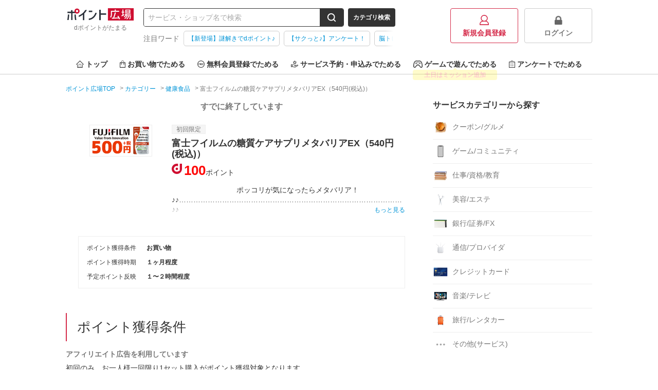

--- FILE ---
content_type: text/html;charset=UTF-8
request_url: https://hiroba.dpoint.docomo.ne.jp/item/1074
body_size: 9692
content:
<!DOCTYPE html>
<html lang="ja">


<head>
  
    
      
  
    <meta charset="utf-8"/>
    <meta name="viewport" content="width=1024,maximum-scale=5,user-scalable=yes" />
    
    
      
      
        <title>富士フイルムの糖質ケアサプリメタバリアEX（540円(税込)）は、ポイントサイト「ポイント広場」経由がお得！</title>
        <meta name="description" content="富士フイルムの糖質ケアサプリメタバリアEX（540円(税込)）利用でお得にdポイントをためよう！今なら100ポイント還元中！毎日遊べるゲームやショッピング（ネット通販）に旅行予約、無料会員登録など、すきま時間で「ポイ活」するなら、ポイントサイトの【ポイント広場】にお任せ！" />
        
        
          <meta property="og:title" content="富士フイルムの糖質ケアサプリメタバリアEX（540円(税込)）は、ポイントサイト「ポイント広場」経由がお得！" />
          <meta name="twitter:title" content="富士フイルムの糖質ケアサプリメタバリアEX（540円(税込)）は、ポイントサイト「ポイント広場」経由がお得！" />
          <meta property="og:description" content="富士フイルムの糖質ケアサプリメタバリアEX（540円(税込)）利用でお得にdポイントをためよう！今なら100ポイント還元中！毎日遊べるゲームやショッピング（ネット通販）に旅行予約、無料会員登録など、すきま時間で「ポイ活」するなら、ポイントサイトの【ポイント広場】にお任せ！" />
          <meta name="twitter:description" content="富士フイルムの糖質ケアサプリメタバリアEX（540円(税込)）利用でお得にdポイントをためよう！今なら100ポイント還元中！毎日遊べるゲームやショッピング（ネット通販）に旅行予約、無料会員登録など、すきま時間で「ポイ活」するなら、ポイントサイトの【ポイント広場】にお任せ！" />
        
      
      
      
      
      
        <meta name="keywords" content="富士フイルムの糖質ケアサプリメタバリアEX（540円(税込)）,dポイント,ドコモ,ポイントサイト,お小遣い,お得,副業" />
        <meta property="og:type" content="article" />
        <meta property="og:url" content="https://hiroba.dpoint.docomo.ne.jp/item/1074" />
        <meta property="og:image" content="//img-docomo.pointmall.town/pc/images/common/img-og-docomo.png" />
        <meta property="og:image:width" content="1200" />
        <meta property="og:image:height" content="630" />
        <meta name="twitter:card" content="summary_large_image" />
        
        <meta name="twitter:image" content="//img-docomo.pointmall.town/pc/images/common/img-og-docomo.png" />
        
      
    

    
    
    
    

    
    <script>dataLayer = [];</script>
    

    <!-- Google Tag Manager -->
    <script>
        (function(w,d,s,l,i){w[l]=w[l]||[];w[l].push({'gtm.start':
            new Date().getTime(),event:'gtm.js'});var f=d.getElementsByTagName(s)[0],
            j=d.createElement(s),dl=l!='dataLayer'?'&l='+l:'';j.async=true;j.src=
            'https://www.googletagmanager.com/gtm.js?id='+i+dl;f.parentNode.insertBefore(j,f);
        })(window,document,'script','dataLayer','GTM-KBV59ZR');
        (function(w,d,s,l,i){w[l]=w[l]||[];w[l].push({'gtm.start':
            new Date().getTime(),event:'gtm.js'});var f=d.getElementsByTagName(s)[0],
            j=d.createElement(s),dl=l!='dataLayer'?'&l='+l:'';j.async=true;j.src=
            'https://www.googletagmanager.com/gtm.js?id='+i+dl;f.parentNode.insertBefore(j,f);
        })(window,document,'script','dataLayer','GTM-5MTD7V');
        (function(w,d,s,l,i){w[l]=w[l]||[];w[l].push({'gtm.start':
            new Date().getTime(),event:'gtm.js'});var f=d.getElementsByTagName(s)[0],
            j=d.createElement(s),dl=l!='dataLayer'?'&l='+l:'';j.async=true;j.src=
            'https://www.googletagmanager.com/gtm.js?id='+i+dl;f.parentNode.insertBefore(j,f);
        })(window,document,'script','dataLayer','GTM-W7BLGL7');
    </script>
    <!-- End Google Tag Manager -->

    
    <link rel="manifest" href="/manifest.webmanifest" crossorigin="use-credentials">
    <script src="/registerSW.js"></script>
    <link rel="icon" href="/favicon.ico" sizes="32x32">
    <link rel="icon" href="/icon.svg" type="image/svg+xml">
    <link rel="apple-touch-icon" href="/apple-touch-icon.png" sizes="180x180">
    <meta name="theme-color" content="#d52b4a">

    <link rel="canonical" href="https://hiroba.dpoint.docomo.ne.jp/item/1074"/> 

    <link rel="stylesheet" href="//img-docomo.pointmall.town/node_modules/swiper/dist/css/swiper.min.css">
    <link rel="stylesheet" href="//img-docomo.pointmall.town/assets/pc-css-app-B7D9O99O.css"/>

    <script type="text/javascript" src="//img-docomo.pointmall.town/node_modules/jquery/dist/jquery.min.js"></script>
    <script type="text/javascript" src="//img-docomo.pointmall.town/node_modules/jquery.cookie/jquery.cookie.js"></script>
    <script src="//img-docomo.pointmall.town/node_modules/clipboard/dist/clipboard.min.js" defer></script>
  

    
  
  <link rel="stylesheet" href="//img-docomo.pointmall.town/assets/pc-css-page-af-detail-DO9eJqtW.css">
</head>
<body>


  
  
  <!-- Google Tag Manager -->
  <noscript>
    <iframe src="//www.googletagmanager.com/ns.html?id=GTM-KBV59ZR" height="0" width="0" style="display:none;visibility:hidden"></iframe>
    
    
    <iframe src="//www.googletagmanager.com/ns.html?id=GTM-W7BLGL7" height="0" width="0" style="display:none;visibility:hidden"></iframe>
  </noscript>
  <!-- End Google Tag Manager -->


  
  

  <div id="wrapper">
    <header class="l-header">

      
      
        
  
  
    
  

      

      <div class="l-header__content c-header" data-area="header">

        <div class="c-header__l-logo c-header-logo">
          <a href="/">
            <img class="c-header-logo__img" src="//img-docomo.pointmall.town/common/images/common/logo.svg" alt="ポイント広場" width="135" height="24">
            <h1 class="c-header-logo__desc">
              <span class="c-header-logo__desc">dポイントがたまる</span>
            </h1>
          </a>
        </div>

        <div class="c-header__l-search-area">
          <div class="c-header__l-search">
            
              <form class="c-search-box c-search-box--header" action="/search" method="get">
                <input class="c-search-box__input" type="search" name="word" value="" placeholder="サービス・ショップ名で検索">
                <button class="c-search-box__btn" data-label="search-btn" aria-label="検索する">
                  
    
      
      <svg class="icon-svg-search icon-svg-search--white" width="18" height="18" viewBox="0 0 18 18" xmlns="http://www.w3.org/2000/svg"><path d="m16.91 15.49-2.83-2.83A7.26 7.26 0 0 0 15.6 8.2a7.4 7.4 0 1 0-7.4 7.4 7.26 7.26 0 0 0 4.46-1.52l2.83 2.83a1 1 0 0 0 1.42 0 1 1 0 0 0 0-1.42ZM2.8 8.2a5.4 5.4 0 1 1 9.31 3.73l-.18.18A5.4 5.4 0 0 1 2.8 8.2Z"/><path d="m12.11 11.93-.18.18L12 12Z"/></svg>
      
    
  
                </button>
              </form>
            
            <button class="js-search-category-btn c-search-box__cate-btn" data-category="hide" data-label="category-btn">カテゴリ検索</button>
          </div>

          
          <div class="c-header__l-hot-words" data-area="header-hot-words">
            <div class="c-header__hot-words">
              
  
    <dl class="c-hot-words">
      <dt class="c-hot-words__ttl">
        注目ワード
      </dt>
      <dd class="c-hot-words-swipe-box">
        <div class="c-hot-words-swipe-box__inner">
          <ul class="l-hot-words-list">
            
            
            <li class="l-hot-words-list__item">
              <a class="c-hot-words-tag" href="https://hiroba.dpoint.docomo.ne.jp/nazotore/redirect">【新登場】謎解きでdポイント♪</a>
              
            </li>
            
            
            <li class="l-hot-words-list__item">
              <a class="c-hot-words-tag" href="/enquete">【サクっと♪】アンケート！</a>
              
            </li>
            
            
            <li class="l-hot-words-list__item">
              <a class="c-hot-words-tag" href="/quiz/redirect/brain-training">脳トレクイズをチャレンジ♪</a>
              
            </li>
          </ul>
        </div>
      </dd>
    </dl>
  

            </div>
          </div>
        </div>

        <div class="c-search-cate-area js-header-cate">
          <div class="c-search-cate-area__l-content">
            <p class="c-search-cate-area__ttl">ショッピングカテゴリーから探す</p>
            <ul class="c-search-cate-area__l-list c-search-cate-list">
              <li class="c-search-cate-list__item">
                <img class="c-search-cate-list__icon" src="//img-docomo.pointmall.town/common/images/common/category/img-cate-shopping-mailorder.png" alt="総合通販">
                <a class="c-search-cate-list__text u-expand-link" href="/category/shopping/mailorder">総合通販</a>
              </li>
              <li class="c-search-cate-list__item">
                <img class="c-search-cate-list__icon" src="//img-docomo.pointmall.town/common/images/common/category/img-cate-shopping-fashion.png" alt="ファッション">
                <a class="c-search-cate-list__text u-expand-link" href="/category/shopping/fashion">ファッション</a>
              </li>
              <li class="c-search-cate-list__item">
                <img class="c-search-cate-list__icon" src="//img-docomo.pointmall.town/common/images/common/category/img-cate-shopping-beauty.png" alt="ビューティー/コスメ">
                <a class="c-search-cate-list__text u-expand-link" href="/category/shopping/beauty">ビューティー/コスメ</a>
              </li>
              <li class="c-search-cate-list__item">
                <img class="c-search-cate-list__icon" src="//img-docomo.pointmall.town/common/images/common/category/img-cate-shopping-electric.png" alt="家電/PC/スマホ">
                <a class="c-search-cate-list__text u-expand-link" href="/category/shopping/electric">家電/PC/スマホ</a>
              </li>
              <li class="c-search-cate-list__item">
                <img class="c-search-cate-list__icon" src="//img-docomo.pointmall.town/common/images/common/category/img-cate-shopping-health.png" alt="健康食品">
                <a class="c-search-cate-list__text u-expand-link" href="/category/shopping/health">健康食品</a>
              </li>
              <li class="c-search-cate-list__item">
                <img class="c-search-cate-list__icon" src="//img-docomo.pointmall.town/common/images/common/category/img-cate-shopping-gift.png" alt="花・ギフト">
                <a class="c-search-cate-list__text u-expand-link" href="/category/shopping/gift">花・ギフト</a>
              </li>
              <li class="c-search-cate-list__item">
                <img class="c-search-cate-list__icon" src="//img-docomo.pointmall.town/common/images/common/category/img-cate-shopping-book.png" alt="本/ミュージック/DVD">
                <a class="c-search-cate-list__text u-expand-link" href="/category/shopping/book">本/ミュージック/DVD</a>
              </li>
              <li class="c-search-cate-list__item">
                <img class="c-search-cate-list__icon" src="//img-docomo.pointmall.town/common/images/common/category/img-cate-shopping-gourmet.png" alt="グルメ">
                <a class="c-search-cate-list__text u-expand-link" href="/category/shopping/gourmet">グルメ</a>
              </li>
              <li class="c-search-cate-list__item">
                <img class="c-search-cate-list__icon" src="//img-docomo.pointmall.town/common/images/common/category/img-cate-shopping-pet.png" alt="ペット">
                <a class="c-search-cate-list__text u-expand-link" href="/category/shopping/pet">ペット</a>
              </li>
              <li class="c-search-cate-list__item">
                <img class="c-search-cate-list__icon" src="//img-docomo.pointmall.town/common/images/common/category/img-cate-shopping-interior.png" alt="インテリア">
                <a class="c-search-cate-list__text u-expand-link" href="/category/shopping/interior">インテリア</a>
              </li>
              <li class="c-search-cate-list__item">
                <img class="c-search-cate-list__icon" src="//img-docomo.pointmall.town/common/images/common/category/img-cate-shopping-grocery.png" alt="日用品">
                <a class="c-search-cate-list__text u-expand-link" href="/category/shopping/grocery">日用品</a>
              </li>
              <li class="c-search-cate-list__item">
                <img class="c-search-cate-list__icon" src="//img-docomo.pointmall.town/common/images/common/category/img-cate-shopping-kids.png" alt="ベビー/キッズ">
                <a class="c-search-cate-list__text u-expand-link" href="/category/shopping/kids">ベビー/キッズ</a>
              </li>
              <li class="c-search-cate-list__item">
                <img class="c-search-cate-list__icon" src="//img-docomo.pointmall.town/common/images/common/category/img-cate-shopping-sports.png" alt="スポーツ/カー用品">
                <a class="c-search-cate-list__text u-expand-link" href="/category/shopping/sports">スポーツ/カー用品</a>
              </li>
              
              <li class="c-search-cate-list__item">
                <img class="c-search-cate-list__icon" src="//img-docomo.pointmall.town/common/images/common/category/img-cate-shopping-other.png" alt="その他(ショッピング)">
                <a class="c-search-cate-list__text u-expand-link" href="/category/shopping/other">その他(ショッピング)</a>
              </li>
            </ul>
          </div>

          <div class="c-search-cate-area__l-content">
            <p class="c-search-cate-area__ttl">サービスカテゴリーから探す</p>
            <ul class="c-search-cate-area__l-list c-search-cate-list">
              <li class="c-search-cate-list__item">
                <img class="c-search-cate-list__icon" src="//img-docomo.pointmall.town/common/images/common/category/img-cate-service-coupon.png" alt="クーポン/グルメ">
                <a class="c-search-cate-list__text u-expand-link" href="/category/service/coupon">クーポン/グルメ</a>
              </li>
              <li class="c-search-cate-list__item">
                <img class="c-search-cate-list__icon" src="//img-docomo.pointmall.town/common/images/common/category/img-cate-service-community.png" alt="ゲーム/コミュニティ">
                <a class="c-search-cate-list__text u-expand-link" href="/category/service/community">ゲーム/コミュニティ</a>
              </li>
              <li class="c-search-cate-list__item">
                <img class="c-search-cate-list__icon" src="//img-docomo.pointmall.town/common/images/common/category/img-cate-service-competency.png" alt="仕事/資格/教育">
                <a class="c-search-cate-list__text u-expand-link" href="/category/service/competency">仕事/資格/教育</a>
              </li>
              <li class="c-search-cate-list__item">
                <img class="c-search-cate-list__icon" src="//img-docomo.pointmall.town/common/images/common/category/img-cate-service-beauty.png" alt="美容/エステ">
                <a class="c-search-cate-list__text u-expand-link" href="/category/service/beauty">美容/エステ</a>
              </li>
              
              <li class="c-search-cate-list__item">
                <img class="c-search-cate-list__icon" src="//img-docomo.pointmall.town/common/images/common/category/img-cate-service-bank.png" alt="銀行/証券/FX">
                <a class="c-search-cate-list__text u-expand-link" href="/category/service/bank">銀行/証券/FX</a>
              </li>
              
              <li class="c-search-cate-list__item">
                <img class="c-search-cate-list__icon" src="//img-docomo.pointmall.town/common/images/common/category/img-cate-service-internet.png" alt="通信/プロバイダ">
                <a class="c-search-cate-list__text u-expand-link" href="/category/service/internet">通信/プロバイダ</a>
              </li>
              
              <li class="c-search-cate-list__item">
                <img class="c-search-cate-list__icon" src="//img-docomo.pointmall.town/common/images/common/category/img-cate-service-creditcard.png" alt="クレジットカード">
                <a class="c-search-cate-list__text u-expand-link" href="/category/service/creditcard">クレジットカード</a>
              </li>
              <li class="c-search-cate-list__item">
                <img class="c-search-cate-list__icon" src="//img-docomo.pointmall.town/common/images/common/category/img-cate-service-music.png" alt="音楽/テレビ">
                <a class="c-search-cate-list__text u-expand-link" href="/category/service/music">音楽/テレビ</a>
              </li>
              <li class="c-search-cate-list__item">
                <img class="c-search-cate-list__icon" src="//img-docomo.pointmall.town/common/images/common/category/img-cate-service-travel.png" alt="旅行/レンタカー">
                <a class="c-search-cate-list__text u-expand-link" href="/category/service/travel">旅行/レンタカー</a>
              </li>
              
              <li class="c-search-cate-list__item">
                <img class="c-search-cate-list__icon" src="//img-docomo.pointmall.town/common/images/common/category/img-cate-service-other.png" alt="その他(サービス)">
                <a class="c-search-cate-list__text u-expand-link" href="/category/service/other">その他(サービス)</a>
              </li>
            </ul>
          </div>

          <div class="c-search-cate-area__l-content">
            <p class="c-search-cate-area__ttl">することから探す</p>
            <ul class="c-search-cate-area__l-list c-search-cate-list">
              
              <li class="c-search-cate-list__item">
                <a class="c-search-cate-list__text u-expand-link" href="/action-point/subscription-free">無料会員登録</a>
              </li>
              
              <li class="c-search-cate-list__item">
                <a class="c-search-cate-list__text u-expand-link" href="/action-point/subscription-paid">有料会員登録</a>
              </li>
              <li class="c-search-cate-list__item">
                <a class="c-search-cate-list__text u-expand-link" href="/action-point/document-request">資料請求</a>
              </li>
              <li class="c-search-cate-list__item">
                <a class="c-search-cate-list__text u-expand-link" href="/action-point/estimate">サービス見積・査定</a>
              </li>
              <li class="c-search-cate-list__item">
                <a class="c-search-cate-list__text u-expand-link" href="/action-point/entry">サービス予約・申込</a>
              </li>
              <li class="c-search-cate-list__item">
                <a class="c-search-cate-list__text u-expand-link" href="/action-point/contract">サービス契約・取引</a>
              </li>
              <li class="c-search-cate-list__item">
                <a class="c-search-cate-list__text u-expand-link" href="/action-point/credit-card">カード発行</a>
              </li>
              <li class="c-search-cate-list__item">
                <a class="c-search-cate-list__text u-expand-link" href="/action-point/hotel">ホテル・旅館宿泊</a>
              </li>
              <li class="c-search-cate-list__item">
                <a class="c-search-cate-list__text u-expand-link" href="/action-point/visit-store">店舗への来店</a>
              </li>
              <li class="c-search-cate-list__item">
                <a class="c-search-cate-list__text u-expand-link" href="/action-point/account-opening">口座開設</a>
              </li>
              <li class="c-search-cate-list__item">
                <a class="c-search-cate-list__text u-expand-link" href="/action-point/other">その他(ため方)</a>
              </li>
            </ul>
          </div>
        </div>

        
        
        
        
        
          <ul class="c-header__l-login c-header-login-list">
            <li class="c-header-login-list__item">
              <a href="/registration" class="c-header-btn c-header-btn--regist"><img src="//img-docomo.pointmall.town/pc/images/common/icon-regist.svg" alt="" width="18" height="20">新規会員登録</a>
            </li>
            <li class="c-header-login-list__item">
              <a href="/login" class="c-header-btn c-header-btn--login" data-test="login-button"><img src="//img-docomo.pointmall.town/pc/images/common/icon-login.png" alt="" width="18" height="20">ログイン</a>
            </li>
          </ul>
        
      </div>

      <nav class="l-header__nav" data-area="global-nav">
        <ul class="c-header-nav">
          <li class="c-header-nav__item">
            <a href="/">
              <img src="//img-docomo.pointmall.town/pc/images/common/icon-navi-home.svg" width="15" height="14" alt="">トップ
            </a>
          </li>
          <li class="c-header-nav__item">
            <a href="/action-point/shopping">
              <img src="//img-docomo.pointmall.town/pc/images/common/icon-navi-shopping.svg" width="11" height="14" alt="">お買い物でためる
            </a>
          </li>
          <li class="c-header-nav__item">
            <a href="/action-point/subscription-free">
              <img src="//img-docomo.pointmall.town/pc/images/common/icon-navi-free.svg" width="14" height="14" alt="">無料会員登録でためる
            </a>
          </li>
          <li class="c-header-nav__item">
            <a href="/action-point/entry">
              <img src="//img-docomo.pointmall.town/pc/images/common/icon-navi-service.svg" width="14" height="14" alt="">サービス予約・申込みでためる
            </a>
          </li>
          <li class="c-header-nav__item">
            <a href="/game">
              <img src="//img-docomo.pointmall.town/pc/images/common/icon-navi-game.svg" width="18" height="14" alt="">ゲームで遊んでためる
            </a>
            
            <div class="c-header-nav__l-balloon">
              <p class="c-header-nav__balloon">
                土日はミッション追加
              </p>
            </div>
            
            
            
            
          </li>
          <li class="c-header-nav__item">
            <a href="/enquete">
              <img src="//img-docomo.pointmall.town/pc/images/common/icon-navi-enquete.svg" width="12" height="14" alt="">アンケートでためる
            </a>
          </li>
        </ul>
      </nav>
    </header>


<div class="l-body">

  
  
  


  <div class="l-limitter">

    
    
  


    
    
      
        
  <nav>
    <ol class="c-breadcrumbs" data-area="breadcrumbs" itemscope itemtype="http://schema.org/BreadcrumbList">
      
      <li class="c-breadcrumbs__item" itemprop="itemListElement" itemscope itemtype="http://schema.org/ListItem">
        <a itemprop="item" href="/">
          <span itemprop="name">ポイント広場TOP</span>
        </a>
        <meta itemprop="position" content="1">
      </li>
      
      <li class="c-breadcrumbs__item" itemprop="itemListElement" itemscope itemtype="http://schema.org/ListItem">
        <a itemprop="item" href="/category">
          <span itemprop="name">カテゴリー</span>
        </a>
        
        <meta itemprop="position" content="2">
      </li>
      
      <li class="c-breadcrumbs__item" itemprop="itemListElement" itemscope itemtype="http://schema.org/ListItem">
        <a itemprop="item" href="/category/shopping/health">
          <span itemprop="name">健康食品</span>
        </a>
        
        <meta itemprop="position" content="3">
      </li>
      
      <li class="c-breadcrumbs__item" itemprop="itemListElement" itemscope itemtype="http://schema.org/ListItem">
        
        <span itemprop="name">富士フイルムの糖質ケアサプリメタバリアEX（540円(税込)）</span>
        <meta itemprop="position" content="4">
      </li>
    </ol>
  </nav>

      
    

    <div class="l-column">

      <div class="l-column__main">
        
        

        
        <div class="c-message">
          <p class="c-message__text">すでに終了しています</p>
        </div>

        
        

        <section class="c-sec c-item-detail">

          
          


          <div class="c-item-detail__l-body c-item-detail-media">

            
            <figure class="c-item-detail-media__l-thumb">
              <img src="//img-docomo.pointmall.town/common/images/common/loading.gif"
                  alt="富士フイルムの糖質ケアサプリメタバリアEX（540円(税込)）"
                  class="js-image-404 lazy"
                  data-original="https://d2x7ubddzu7b7n.cloudfront.net/3ef97bb8-c42a-3f65-9185-79728bcfa756.jpg">
            </figure>

            <div class="c-item-detail-media__l-detail">

              
              <div class="c-item-detail-media__l-badge"><span class="c-item-detail-media__badge-limited">初回限定</span></div>

              
              <h1 class="c-item-detail-media__ttl">富士フイルムの糖質ケアサプリメタバリアEX（540円(税込)）</h1>

              
              

              
              <div class="c-item-detail-media__l-incentive">
                <em class="c-item-detail-media__incentive">100</em><span class="c-item-detail-media__incentive-unit">ポイント</span>
                
              </div>

              
              <div class="c-item-detail-media__l-lead">
                <input id="more" type="checkbox">
                <p class="c-item-detail-media__lead">　　　　　　　　　ポッコリが気になったらメタバリア！<br>
♪♪…………………………………………………………………………………♪♪<br>
　　＼「サラシア」配合のメタバリアで頑張らないあなたをサポート／<br>
　　外食が多い、生活が不規則、運動不足・・思いあたる方は今すぐコチラ！<br>
<br>
富士フイルムの「メタバリア」なら、サラシアをはじめ６つの成分がしっかりサポートします。<br>
　♪今ならお得な初回限定、お試し540円(税込)♪</p>
                <label for="more" class="c-item-detail-media__lead-more"><span>もっと見る</span></label>
              </div>

              
              
                
              

              

              
              
            </div>
          </div>

          <footer class="c-item-detail-media__l-footer">
            <div class="c-item-detail-table">
              <dl class="c-item-detail-table__line">
                <dt>ポイント獲得条件</dt>
                <dd>お買い物</dd>
              </dl>
              <dl class="c-item-detail-table__line">
                <dt>ポイント獲得時期</dt>
                <dd>１ヶ月程度</dd>
              </dl>
              <dl class="c-item-detail-table__line">
                <dt>予定ポイント反映</dt>
                <dd>１〜２時間程度</dd>
              </dl>
              
              
            </div>
          </footer>
        </section>

        
        <!-- <section class="c-sec" th:if="${@affiliateHelper.containsTagNamedByItemId(item.itemId, 'D_SHOPPING_FIGURE')}">
          <h2 class="u-sr-only">ポイント広場を経由してdショッピングでお買い物をするとおトクな理由</h2>
          <div class="c-sec__l-body"> -->
            
            <!-- <th:block th:replace="~{normal/item/fragment::f-dshopping-figure(afRate=${#format.percent(@affiliateHelper.getPointRate(item))})}"></th:block>
          </div>
        </section> -->

        <!--  GMOドコモ光動画エリア   -->
        

        
        
          
            
            
            

        
        

        
        <section class="c-sec">
          <header class="c-sec__l-header">
            <h2 class="c-sec__ttl">ポイント獲得条件</h2>
          </header>
          <div class="c-sec__l-body">
            <p class="c-sec__lead c-sec__lead--bold-muted">
              アフィリエイト広告を利用しています
            </p>
            <p class="c-sec__lead">初回のみ、お一人様一回限り1セット購入がポイント獲得対象となります。<br>
入金確認のとれた場合に対象となります。<br>
<br>
※不正・重複・虚偽・リピート購入・登録未完結・返品・未入金オーダー・既存購入の場合は対象外となります。</p>
            
            
              <p class="c-sec__lead">
                ※ポイントに関するお問い合わせは、<a href="/contact">ポイント広場のサポート</a>までお問い合わせください。ポイントについて、広告主に直接お問い合わせをした場合、ポイント獲得対象外となる場合がございます。
              </p>
            
          </div>
        </section>

        
        <section class="c-sec">
          <header class="c-sec__l-header">
            <h2 class="c-sec__ttl">サービス・ショッピングの利用手順</h2>
          </header>
          <div class="c-sec__l-body">
            <p class="c-sec__lead">
              「サイトに行く」もしくは「買い物に行く」ボタンから広告主サイトを訪問し、ご利用ください。<br>
              サイトに移動してからお申し込みやお買い物が完了するまでの間に、同じブラウザ（※）で他のサイトに移動した場合はポイント獲得ができません。<br>
              「サイトに行く」もしくは「買い物に行く」ボタンを押した時とサービス・お買い物利用時で、デバイス・ブラウザが異なる場合はポイント獲得ができません。<br>
              <br>
              2回以上同じお買い物・サービスをご利用される場合は、毎回ポイント広場に戻り、「サイトに行く」もしくは「買い物に行く」ボタンを押してからご利用ください。<br>
              <br>
              下記の事項に該当する場合、広告主側で対象外とみなし、「獲得無効」となる可能性があります。<br>
              ・同一端末や同一世帯で、繰り返し利用不可のサービス・お買い物を複数回ご利用された場合<br>
              ・他のポイントサイトや比較サイト、検索サイトなどを経由して一度でも同サービス・お買い物を利用されたことがある場合<br>
              ご利用前には、Cookieの削除をおこなっていただくことを推奨します。<br>
              <br>
              サービス・お買い物利用時にお電話など2つ以上の申し込み方法がある場合、必ずサイト上のWEBフォームからお申し込みください。<br>
              各サービス・お買い物に掲載されている獲得条件を必ずよくお読みください。<br>
              <br>
              お申し込みやお買い物後、利用したサイトから送られる購入完了などのメールは、ポイント獲得するまで必ず保管してください。<br>
              獲得待ち・獲得失敗の状態でお問い合わせされる際に、該当のメールを送っていただく場合がございます。<br>
              そのため、紛失・破棄された場合は対応いたしかねますので、ご注意ください。<br>
              <br>
              (※) SafariやChromeなどwebサイトを表示するアプリのこと
            </p>
          </div>
        </section>

        
        <section class="c-sec">
          <header class="c-sec__l-header">
            <h2 class="c-sec__ttl">注意事項</h2>
          </header>
          <div class="c-sec__l-body">
            <p class="c-sec__lead"></p>
            
            
              <p class="c-sec__lead">
                ポイントの獲得の対象となるのは、税抜き・送料抜き価格となります。<br>
                一部のサービスにつきましては、1商品につき10円単位の金額は切り捨てとなります。<br>
                ポイント獲得が1ポイント未満のものは切り捨てとなり、ポイント獲得履歴には記載されません。<br>
                原則として広告主側のポイント等を利用して支払われた金額分につきましては、ポイント広場のポイント獲得の対象には含まれません。<br>
                広告主が運営しているサービスの都合もしくは会員様の都合で商品の交換や一部でもキャンセルされた場合、ポイントが無効になる可能性もございます。<br>
                各サービス・お買い物の獲得ポイントや獲得条件、キャンペーン期間が予告なしに変更される場合がございますが、ご利用された時点の条件が適用されます。<br>
                条件を達成しているかどうかは各広告主ではなく、代理店が行っているため、広告主はポイントに関する詳細を把握しておりません。<br>
                そのため、ポイント広場のポイントに関するお問い合わせを広告主様に直接行わないようお願いいたします。<br>
                掲載中のプログラムの掲載終了日はあくまで予定となっており、急遽終了となる場合がございます。<br>
                広告に遷移しない場合は掲載が終了となっておりポイントが獲得できませんので、ご注意くださいませ。</p>
              </p>
              
            
          </div>
        </section>

        
        <section class="c-sec">
          <header class="c-sec__l-header">
            <h2 class="c-sec__ttl">関連するカテゴリー</h2>
          </header>
          <div class="c-sec__l-body">
            <ul class="l-tag-list">
              
              
                <li class="c-tag">
                  <a href="/category/shopping/health">健康食品</a>
                </li>
              
            </ul>
          </div>
        </section>
      </div>

      <aside class="l-column__aside">
        

        
        

        
        
          <section class="c-aside-sec">
    <header class="c-aside-sec__l-header">
      <h2 class="c-aside-sec__ttl">サービスカテゴリーから探す</h2>
    </header>
    <div class="c-aside-sec__l-body">
      <ul class="l-shelf-category">
        <li class="l-shelf-category__item">
          <a href="/category/service/coupon"><figure><img src="//img-docomo.pointmall.town/pc/images/common/category/img-cate-service-coupon.png" alt=""></figure>クーポン/グルメ</a>
        </li>
        <li class="l-shelf-category__item">
          <a href="/category/service/community"><figure><img src="//img-docomo.pointmall.town/pc/images/common/category/img-cate-service-community.png" alt=""></figure>ゲーム/コミュニティ</a>
        </li>
        <li class="l-shelf-category__item">
          <a href="/category/service/competency"><figure><img src="//img-docomo.pointmall.town/pc/images/common/category/img-cate-service-competency.png" alt=""></figure>仕事/資格/教育</a>
        </li>
        <li class="l-shelf-category__item">
          <a href="/category/service/beauty"><figure><img src="//img-docomo.pointmall.town/pc/images/common/category/img-cate-service-beauty.png" alt=""></figure>美容/エステ</a>
        </li>
        
        <li class="l-shelf-category__item">
          <a href="/category/service/bank"><figure><img src="//img-docomo.pointmall.town/pc/images/common/category/img-cate-service-bank.png" alt=""></figure>銀行/証券/FX</a>
        </li>
        
        <li class="l-shelf-category__item">
          <a href="/category/service/internet"><figure><img src="//img-docomo.pointmall.town/pc/images/common/category/img-cate-service-internet.png" alt=""></figure>通信/プロバイダ</a>
        </li>
        
        <li class="l-shelf-category__item">
          <a href="/category/service/creditcard"><figure><img src="//img-docomo.pointmall.town/pc/images/common/category/img-cate-service-creditcard.png" alt=""></figure>クレジットカード</a>
        </li>
        <li class="l-shelf-category__item">
          <a href="/category/service/music"><figure><img src="//img-docomo.pointmall.town/pc/images/common/category/img-cate-service-music.png" alt=""></figure>音楽/テレビ</a>
        </li>
        <li class="l-shelf-category__item">
          <a href="/category/service/travel"><figure><img src="//img-docomo.pointmall.town/pc/images/common/category/img-cate-service-travel.png" alt=""></figure>旅行/レンタカー</a>
        </li>
        
        <li class="l-shelf-category__item">
          <a href="/category/service/other"><figure><img src="//img-docomo.pointmall.town/pc/images/common/category/img-cate-service-other.png" alt=""></figure>その他(サービス)</a>
        </li>
      </ul>
    </div>
  </section>
          <section class="c-aside-sec">
    <header class="c-aside-sec__l-header">
      <h2 class="c-aside-sec__ttl">獲得条件から探す</h2>
    </header>
    <div class="c-aside-sec__l-body">
      <ul class="l-shelf-category">
        
        <li class="l-shelf-category__item">
          <a href="/action-point/subscription-free">無料会員登録</a>
        </li>
        <li class="l-shelf-category__item">
          <a href="/action-point/shopping">お買い物</a>
        </li>
        <li class="l-shelf-category__item">
          <a href="/action-point/subscription-paid">有料会員登録</a>
        </li>
        <li class="l-shelf-category__item">
          <a href="/action-point/document-request">資料請求</a>
        </li>
        <li class="l-shelf-category__item">
          <a href="/action-point/estimate">サービス見積・査定</a>
        </li>
        <li class="l-shelf-category__item">
          <a href="/action-point/entry">サービス予約・申込</a>
        </li>
        <li class="l-shelf-category__item">
          <a href="/action-point/contract">サービス契約・取引</a>
        </li>
        <li class="l-shelf-category__item">
          <a href="/action-point/credit-card">カード発行</a>
        </li>
        <li class="l-shelf-category__item">
          <a href="/action-point/hotel">ホテル・旅館宿泊</a>
        </li>
        <li class="l-shelf-category__item">
          <a href="/action-point/visit-store">店舗への来店</a>
        </li>
        <li class="l-shelf-category__item">
          <a href="/action-point/account-opening">口座開設</a>
        </li>
        <li class="l-shelf-category__item">
          <a href="/action-point/other">その他(ため方)</a>
        </li>
      </ul>
    </div>
  </section>
        

      </aside>
    </div>
  </div>
</div>



  <div class="l-footer">
    
    <div class="l-footer__share">
      <div class="c-footer-share">
        <p class="c-footer-share__ttl">
          <img src="//img-docomo.pointmall.town/common/images/common/logo.svg" alt="ポイント広場">をシェアしよう！
        </p>
        <div class="c-footer-share__l-btn">
          
  
    <ul class="c-share" data-area="site-footer-share-button">
      <li class="c-share__item">
        <a class="c-share-btn c-share-btn--tw" href="https://twitter.com/intent/tweet?url=https://hiroba.dpoint.docomo.ne.jp&amp;text=d%E3%83%9D%E3%82%A4%E3%83%B3%E3%83%88%E3%81%8C%E3%81%9F%E3%81%BE%E3%82%8B%EF%BC%81%E6%AF%8E%E6%97%A5%E6%9C%80%E5%A4%A710,000%E3%83%9D%E3%82%A4%E3%83%B3%E3%83%88%E5%BD%93%E3%81%9F%E3%82%8B%E3%81%8F%E3%81%98%E3%82%84%E3%80%81%E7%84%A1%E6%96%99%E3%82%B2%E3%83%BC%E3%83%A0%E3%80%81%E3%83%8D%E3%83%83%E3%83%88%E3%82%B7%E3%83%A7%E3%83%83%E3%83%94%E3%83%B3%E3%82%B0%E3%81%AA%E3%81%A9%E3%81%A7d%E3%83%9D%E3%82%A4%E3%83%B3%E3%83%88%E3%81%8C%E6%A5%BD%E3%81%97%E3%81%8F%E3%81%9F%E3%81%BE%E3%82%8B%EF%BC%81%20%7C%20%E3%83%9D%E3%82%A4%E3%83%B3%E3%83%88%E5%BA%83%E5%A0%B4&amp;hashtags=%E3%83%9D%E3%82%A4%E3%83%B3%E3%83%88%E5%BA%83%E5%A0%B4,d%E3%83%9D%E3%82%A4%E3%83%B3%E3%83%88"
           target="_blank" title="Twitterでシェア"></a>
      </li>
      <li class="c-share__item">
        <a class="c-share-btn c-share-btn--fb" href="https://www.facebook.com/sharer/sharer.php?u=https://hiroba.dpoint.docomo.ne.jp"
           target="_blank" title="Facebookでシェア"></a>
      </li>
      <li class="c-share__item">
        <a class="c-share-btn c-share-btn--ln" href="http://line.me/R/msg/text/?d%E3%83%9D%E3%82%A4%E3%83%B3%E3%83%88%E3%81%8C%E3%81%9F%E3%81%BE%E3%82%8B%EF%BC%81%E6%AF%8E%E6%97%A5%E6%9C%80%E5%A4%A710,000%E3%83%9D%E3%82%A4%E3%83%B3%E3%83%88%E5%BD%93%E3%81%9F%E3%82%8B%E3%81%8F%E3%81%98%E3%82%84%E3%80%81%E7%84%A1%E6%96%99%E3%82%B2%E3%83%BC%E3%83%A0%E3%80%81%E3%83%8D%E3%83%83%E3%83%88%E3%82%B7%E3%83%A7%E3%83%83%E3%83%94%E3%83%B3%E3%82%B0%E3%81%AA%E3%81%A9%E3%81%A7d%E3%83%9D%E3%82%A4%E3%83%B3%E3%83%88%E3%81%8C%E6%A5%BD%E3%81%97%E3%81%8F%E3%81%9F%E3%81%BE%E3%82%8B%EF%BC%81%20%7C%20%E3%83%9D%E3%82%A4%E3%83%B3%E3%83%88%E5%BA%83%E5%A0%B4%0D%0Ahttps://hiroba.dpoint.docomo.ne.jp?utm_source%3DLINE%26utm_medium%3Dsocial%26utm_campaign%3Dshare-btn"
           target="_blank" title="Lineでシェア"></a>
      </li>
      <li class="c-share__item">
        <button class="c-share-btn c-share-btn--url-copy js-clipboard-btn js-tooltip" type="button" data-label="url-copy" data-clipboard-text="https://hiroba.dpoint.docomo.ne.jp" data-tooltip-visibility="false" title="URLをコピー"></button>
      </li>
    </ul>
  

        </div>
      </div>
    </div>

    
    <div class="l-footer__page-top" data-area="pagetop">
      <button class="c-page-top" type="button" id="js-scroll-top" data-label="page-top-btn">ページトップへ戻る</button>
    </div>

    <footer class="c-footer" data-area="site-footer">
      <div class="c-footer__l-inner">
        <div class="c-footer__l-category">
          <nav class="c-footer__item c-footer__item--shopping c-footer-category">
            <p class="c-footer-category__ttl">ショッピングから探す</p>
            <ul class="c-footer-category__l-list c-footer-category-list">
              <li class="c-footer-category-list__item">
                <a href="/category/shopping/mailorder">総合通販</a>
              </li>
              <li class="c-footer-category-list__item">
                <a href="/category/shopping/fashion">ファッション</a>
              </li>
              <li class="c-footer-category-list__item">
                <a href="/category/shopping/beauty">ビューティー/コスメ</a>
              </li>
              <li class="c-footer-category-list__item">
                <a href="/category/shopping/electric">家電/PC/スマホ</a>
              </li>
              <li class="c-footer-category-list__item">
                <a href="/category/shopping/health">健康食品</a>
              </li>
              <li class="c-footer-category-list__item">
                <a href="/category/shopping/gift">花・ギフト</a>
              </li>
              <li class="c-footer-category-list__item">
                <a href="/category/shopping/book">本/ミュージック/DVD</a>
              </li>
              <li class="c-footer-category-list__item">
                <a href="/category/shopping/gourmet">グルメ</a>
              </li>
              <li class="c-footer-category-list__item">
                <a href="/category/shopping/pet">ペット</a>
              </li>
              <li class="c-footer-category-list__item">
                <a href="/category/shopping/interior">インテリア</a>
              </li>
              <li class="c-footer-category-list__item">
                <a href="/category/shopping/grocery">日用品</a>
              </li>
              <li class="c-footer-category-list__item">
                <a href="/category/shopping/kids">ベビー/キッズ</a>
              </li>
              <li class="c-footer-category-list__item">
                <a href="/category/shopping/sports">スポーツ/カー用品</a>
              </li>
              
              <li class="c-footer-category-list__item">
                <a href="/category/shopping/other">その他(ショッピング)</a>
              </li>
            </ul>
          </nav>

          <nav class="c-footer__item c-footer__item--service c-footer-category">
            <p class="c-footer-category__ttl">サービスから探す</p>
            <ul class="c-footer-category__l-list c-footer-category-list">
              <li class="c-footer-category-list__item">
                <a href="/category/service/coupon">クーポン/グルメ</a>
              </li>
              <li class="c-footer-category-list__item">
                <a href="/category/service/community">ゲーム/コミュニティ</a>
              </li>
              <li class="c-footer-category-list__item">
                <a href="/category/service/competency">仕事/資格/教育</a>
              </li>
              <li class="c-footer-category-list__item">
                <a href="/category/service/beauty">美容/エステ</a>
              </li>
              
              <li class="c-footer-category-list__item">
                <a href="/category/service/bank">銀行/証券/FX</a>
              </li>
              
              <li class="c-footer-category-list__item">
                <a href="/category/service/internet">通信/プロバイダ</a>
              </li>
              
              <li class="c-footer-category-list__item">
                <a href="/category/service/creditcard">クレジットカード</a>
              </li>
              <li class="c-footer-category-list__item">
                <a href="/category/service/music">音楽/テレビ</a>
              </li>
              <li class="c-footer-category-list__item">
                <a href="/category/service/travel">旅行/レンタカー</a>
              </li>
              
              <li class="c-footer-category-list__item">
                <a href="/category/service/other">その他(サービス)</a>
              </li>
            </ul>
          </nav>

          <nav class="c-footer__item c-footer__item--action-point c-footer-category">
            <p class="c-footer-category__ttl">ポイント獲得条件から探す</p>
            <ul class="c-footer-category__l-list c-footer-category-list">
              
              <li class="c-footer-category-list__item">
                <a href="/action-point/subscription-free">無料会員登録</a>
              </li>
              <li class="c-footer-category-list__item">
                <a href="/action-point/shopping">お買い物</a>
              </li>
              <li class="c-footer-category-list__item">
                <a href="/action-point/subscription-paid">有料会員登録</a>
              </li>
              <li class="c-footer-category-list__item">
                <a href="/action-point/document-request">資料請求</a>
              </li>
              <li class="c-footer-category-list__item">
                <a href="/action-point/estimate">サービス見積・査定</a>
              </li>
              <li class="c-footer-category-list__item">
                <a href="/action-point/entry">サービス予約・申込</a>
              </li>
              <li class="c-footer-category-list__item">
                <a href="/action-point/contract">サービス契約・取引</a>
              </li>
              <li class="c-footer-category-list__item">
                <a href="/action-point/credit-card">カード発行</a>
              </li>
              <li class="c-footer-category-list__item">
                <a href="/action-point/hotel">ホテル・旅館宿泊</a>
              </li>
              <li class="c-footer-category-list__item">
                <a href="/action-point/visit-store">店舗への来店</a>
              </li>
              <li class="c-footer-category-list__item">
                <a href="/action-point/account-opening">口座開設</a>
              </li>
              <li class="c-footer-category-list__item">
                <a href="/action-point/other">その他(ため方)</a>
              </li>
            </ul>
          </nav>

          <nav class="c-footer__item c-footer__item--action-game c-footer-category">
            <p class="c-footer-category__ttl">ゲームで遊んでためる</p>
            <ul class="c-footer-category__l-list c-footer-category-list">
              <li class="c-footer-category-list__item">
                <a href="/game/1">パズル</a>
              </li>
              <li class="c-footer-category-list__item">
                <a href="/game/2">アクション</a>
              </li>
              <li class="c-footer-category-list__item">
                <a href="/game/3">ボード</a>
              </li>
              <li class="c-footer-category-list__item">
                <a href="/game/4">シューティング</a>
              </li>
              <li class="c-footer-category-list__item">
                <a href="/game/5">クイズ</a>
              </li>
              <li class="c-footer-category-list__item">
                <a href="/game/6">スポーツ</a>
              </li>
              <li class="c-footer-category-list__item">
                <a href="/game/7">ロジック</a>
              </li>
              <li class="c-footer-category-list__item">
                <a href="/game/8">キャラ</a>
              </li>
              <li class="c-footer-category-list__item">
                <a href="/game/9">脳トレ</a>
              </li>
            </ul>
          </nav>
        </div>

        <div class="c-footer__l-user c-footer-user">
          

          <nav class="c-footer-user__item">
            <p class="c-footer-category__ttl">その他</p>
            <ul class="c-footer-user-list">
              <li class="c-footer-user-list__item"><a href="/information">お知らせ</a></li>
              <li class="c-footer-user-list__item"><a href="https://dpoint.zendesk.com/hc/ja">よくある質問・お問い合わせ</a></li>
              
            </ul>
          </nav>
        </div>
      </div>

      <div class="c-footer__l-dpc">
        <div class="c-footer-dpc">
          <a href="https://dpoint.docomo.ne.jp/index.html?utm_source=hiroba&utm_medium=free-display&utm_campaign=dpc_202208_free-display-hiroba-infow-promotion-top-01" target="_blank"><img src="//img-docomo.pointmall.town/common/images/common/logo-dpc.png" alt="dポイントクラブ"></a>
        </div>
      </div>

      <div class="c-footer-company">
        <ul class="c-footer-company__list">
          <li><a href="/help/terms">利用規約</a></li>
          <li><a href="/help/privacy">プライバシーポリシー</a></li>
          <li><a href="/help/policy">お客さまのご利用端末からの情報の外部送信について</a></li>
          <li><a href="/help/company">運営会社</a></li>
          <li><a href="https://dpoint.zendesk.com/hc/ja">よくある質問・お問い合わせ</a></li>
          <li><a href="https://matome-navi.docomo.ne.jp/furusato" target="_blank">姉妹サイト：ふるさと納税ナビ</a></li>
        </ul>
        <p class="c-footer-company__copyright"><small>&copy; D2C Inc.</small></p>
      </div>
    </footer>
  </div>

  </div>

  
  

  <script src="//img-docomo.pointmall.town/node_modules/lazysizes/lazysizes.min.js"></script>
  <script src="//img-docomo.pointmall.town/assets/common-js-common-c7ZVzTZU.js"></script>
  <script src="//img-docomo.pointmall.town/assets/common-js-modal-Cx8GYe6S.js"></script>
  <script src="//img-docomo.pointmall.town/assets/pc-js-core-Dr1o_Cl-.js"></script>
  <script src="//img-docomo.pointmall.town/assets/pc-js-common-CxoDZlnq.js"></script>



<script>
    function updateTab(tab) {
        var $app = $(this).closest('[role="application"]');
        if (typeof tab !== 'string') {
            tab = $app.find('[role="tab"][aria-selected="true"]').attr('aria-controls');
        }

        $app.find('[role="tab"]').each(function() {
            this.setAttribute('aria-selected', this.getAttribute('aria-controls') === tab);
        });
        $app.find('[role="tabpanel"]').each(function() {
            this.setAttribute('aria-hidden', this.getAttribute('id') !== tab);
        });
    }

    $(function() {
        // タブの初期化
        $('[role="tablist"]').each(updateTab).on('click', '[role="tab"]', function() {
            updateTab.call(this, this.getAttribute('aria-controls'));
        });
    });
</script>
<script type="text/javascript" src="/_Incapsula_Resource?SWJIYLWA=719d34d31c8e3a6e6fffd425f7e032f3&ns=2&cb=1709206050" async></script></body>
</html>


--- FILE ---
content_type: text/css
request_url: https://img-docomo.pointmall.town/assets/pc-css-app-B7D9O99O.css
body_size: 15239
content:
@charset "UTF-8";/*! normalize.css v8.0.1 | MIT License | github.com/necolas/normalize.css */html{line-height:1.15;-webkit-text-size-adjust:100%}body{margin:0}main{display:block}h1{font-size:2em;margin:.67em 0}hr{box-sizing:content-box;height:0;overflow:visible}pre{font-family:monospace,monospace;font-size:1em}a{background-color:transparent}abbr[title]{border-bottom:none;text-decoration:underline;-webkit-text-decoration:underline dotted;text-decoration:underline dotted}b,strong{font-weight:bolder}code,kbd,samp{font-family:monospace,monospace;font-size:1em}small{font-size:80%}sub,sup{font-size:75%;line-height:0;position:relative;vertical-align:baseline}img{border-style:none}button,input,optgroup,select,textarea{font-family:inherit;font-size:100%;line-height:1.15;margin:0}button,input{overflow:visible}button,select{text-transform:none}button,[type=button],[type=reset],[type=submit]{-webkit-appearance:button}button::-moz-focus-inner,[type=button]::-moz-focus-inner,[type=reset]::-moz-focus-inner,[type=submit]::-moz-focus-inner{border-style:none;padding:0}button:-moz-focusring,[type=button]:-moz-focusring,[type=reset]:-moz-focusring,[type=submit]:-moz-focusring{outline:1px dotted ButtonText}fieldset{padding:.35em .75em .625em}legend{box-sizing:border-box;color:inherit;display:table;max-width:100%;padding:0;white-space:normal}progress{vertical-align:baseline}textarea{overflow:auto}[type=checkbox],[type=radio]{box-sizing:border-box;padding:0}[type=number]::-webkit-inner-spin-button,[type=number]::-webkit-outer-spin-button{height:auto}[type=search]{-webkit-appearance:textfield;outline-offset:-2px}[type=search]::-webkit-search-decoration{-webkit-appearance:none}::-webkit-file-upload-button{-webkit-appearance:button;font:inherit}details{display:block}summary{display:list-item}template{display:none}[hidden]{display:none}html,body,body div,span,object,iframe,h1,h2,h3,h4,h5,h6,p,blockquote,pre,abbr,address,cite,code,del,dfn,em,img,ins,kbd,q,samp,small,strong,sub,sup,var,b,i,dl,dt,dd,ol,ul,li,fieldset,form,label,legend,table,caption,tbody,tfoot,thead,tr,th,td,article,aside,figure,footer,header,menu,nav,section,time,mark,audio,video,details,summary{margin:0;padding:0;border:0;font-size:100%;font-weight:400;vertical-align:baseline;background:transparent}article,aside,figure,footer,header,nav,section,details,summary{display:block}html{box-sizing:border-box}*,*:before,*:after{box-sizing:inherit}img,object,embed{max-width:100%}html{overflow-y:scroll}ul{list-style:none}blockquote,q{quotes:none}blockquote:before,blockquote:after,q:before,q:after{content:"";content:none}a{margin:0;padding:0;font-size:100%;vertical-align:baseline;background:transparent}del{text-decoration:line-through}abbr[title],dfn[title]{border-bottom:1px dotted #000;cursor:help}table{border-collapse:collapse;border-spacing:0}th{font-weight:700;vertical-align:bottom}td{font-weight:400;vertical-align:top}hr{display:block;height:1px;border:0;border-top:1px solid #ccc;margin:1em 0;padding:0}input,select{vertical-align:middle}pre{white-space:pre;white-space:pre-wrap;white-space:pre-line;word-wrap:break-word}input[type=radio]{vertical-align:text-bottom}input[type=checkbox]{vertical-align:bottom}.ie7 input[type=checkbox]{vertical-align:baseline}.ie6 input{vertical-align:text-bottom}select,input,textarea{font:99% sans-serif}table{font-size:inherit;font:100%}small{font-size:85%}strong{font-weight:700}td,td img{vertical-align:top}sub,sup{font-size:75%;line-height:0;position:relative}sup{top:-.5em}sub{bottom:-.25em}pre,code,kbd,samp{font-family:monospace,sans-serif}.clickable,label,input[type=button],input[type=submit],input[type=file],button{cursor:pointer}button,input,select,textarea{margin:0}button,input[type=button]{width:auto;overflow:visible}.ie7 img{-ms-interpolation-mode:bicubic}.clearfix:before,.clearfix:after{content:" ";display:block;height:0;overflow:hidden}.clearfix:after{clear:both}.clearfix{zoom:1}html{font-size:62.5%}body{margin:0;color:#333;word-break:break-all;font-size:1.4rem;font-family:Hiragino Kaku Gothic Pro,meiryo,verdana,osaka,MS PGothic,sans-serif;line-height:1}a{color:#0194d7;text-decoration:none}em{font-style:normal}table{margin:0;padding:0;border:none;border-spacing:0;border-collapse:collapse}ol{list-style:none}dialog{border:none}::-moz-placeholder{color:#a9a9a9}::placeholder{color:#a9a9a9}input:-webkit-autofill{box-shadow:0 0 0 1000px #fff inset}select{border:none;-webkit-appearance:none;-moz-appearance:none;appearance:none}select::-ms-expand{display:none}input:focus,select:focus,textarea:focus{outline-color:#0194d7}input[type=submit]{border:0;-webkit-appearance:none}input[type=search]{outline:0;border:0;background-color:#fff}button{padding:0;outline:none;border:none;background:none}small{font-size:1rem}img{vertical-align:bottom}.u-expand-link:after{position:absolute;inset:0;z-index:1;background-color:#0000;content:"";pointer-events:auto}.u-over-expand-link{position:relative;z-index:2}.lazyload,.lazyloading{opacity:0}.lazyloaded{opacity:1;transition:opacity .3s}[v-cloak]{display:none}.u-sr-only{position:absolute;overflow:hidden;clip:rect(0,0,0,0);margin:-1px;padding:0;width:1px;height:1px;border:0;white-space:nowrap}.u-img-rwd{width:100%;height:auto}.u-img-rwd-data-thumb-size:not([data-thumb-size=w120h60])>.u-img-af-rwd{width:100%}.u-img-af-rwd.lazy:not(.lazyloaded){width:auto}.u-img-rwd-h{width:auto;height:100%}.u-img-rwd-h.lazy:not(.lazyloaded){height:auto}.o-modal-dialog::backdrop{background-color:#0009}@keyframes fade-in{0%{opacity:0}to{opacity:1}}@keyframes fade-out{0%{opacity:1}to{opacity:0}}@keyframes fade-up{0%{opacity:0;transform:translateY(100px)}to{opacity:1;transform:translateY(0)}}@keyframes loop-slide{0%{transform:translate(0)}to{transform:translate(-100%)}}@keyframes reflection{0%{opacity:0;transform:scale(0) rotate(45deg)}80%{opacity:.5;transform:scale(0) rotate(45deg)}81%{opacity:1;transform:scale(4) rotate(45deg)}to{opacity:0;transform:scale(50) rotate(45deg)}}@keyframes shake{0%{transform:translate(0)}15%{transform:translate(5px)}30%{transform:translate(-5px)}50%{transform:translate(2px)}60%{transform:translate(-2px)}80%{transform:translate(1px)}90%{transform:translate(-.5px)}to{transform:translate(0)}}@keyframes shake-infinite{0%{transform:translate(0)}10%{transform:translate(5px)}20%{transform:translate(-5px)}30%{transform:translate(2px)}35%{transform:translate(-2px)}40%{transform:translate(1px)}45%{transform:translate(-.5px)}50%{transform:translate(0)}to{transform:translate(0)}}@keyframes shake-fast{0%{transform:translate(0)}60%{transform:translate(0)}65%{transform:translate(5px)}70%{transform:translate(-5px)}75%{transform:translate(2px)}80%{transform:translate(-2px)}85%{transform:translate(1px)}90%{transform:translate(-.5px)}to{transform:translate(0)}}@keyframes shake-vertical-fast{0%{transform:translateY(0)}60%{transform:translateY(0)}65%{transform:translateY(5px)}70%{transform:translateY(-5px)}75%{transform:translateY(2px)}80%{transform:translateY(-2px)}85%{transform:translateY(1px)}90%{transform:translateY(-.5px)}to{transform:translateY(0)}}@keyframes loop-tilt{0%{transform:rotate(4deg)}90%{transform:rotate(4deg)}to{transform:rotate(-12deg)}}@keyframes scale{0%{transform:scale(1)}50%{transform:scale(1.1)}to{transform:scale(1)}}@keyframes flicker{0%{opacity:1}33%{opacity:.5}to{opacity:.2}}@keyframes fluffy{0%{transform:translateY(0)}50%{transform:translateY(-4px)}to{transform:translateY(0)}}@keyframes scroll-down{0%{opacity:0;transform:translateY(-15px)}50%{opacity:1;transform:translateY(0)}to{opacity:0;transform:translateY(15px)}}@keyframes hanabi{0%{opacity:0;transform:scale(1)}10%{opacity:1}to{opacity:0;transform:scale(2)}}@keyframes drop{0%{opacity:0;transform:translateY(0)}50%{opacity:1;transform:translateY(200px)}to{opacity:.3;transform:translateY(500px)}}@keyframes poyopoyo{0%{transform:scale(1)}40%{transform:scale(1)}50%{transform:scale(.9)}60%{transform:scale(1)}70%{transform:scale(.95)}80%{transform:scale(1)}}.l-tag-list{display:flex;flex-wrap:wrap;margin-bottom:-8px}.l-tag-list>.c-tag{margin-right:8px;margin-bottom:8px}.l-swiper-bnr-wrapper{position:relative;z-index:0;overflow:hidden;margin-bottom:16px;width:684px}.l-swiper-bnr-wrapper--top{width:1024px}.l-swiper-bnr{padding-bottom:32px}.l-swiper-bnr__pagenation .c-swiper-bullet--active{background-color:#0194d7;opacity:1}.l-swiper-wrapper{position:relative;z-index:0;overflow:hidden}.l-shelf-aside-bnr{margin-bottom:12px}.l-shelf-aside-bnr__item{position:relative}.l-shelf-aside-bnr__item+.l-shelf-aside-bnr__item{margin-top:16px}.l-shelf-aside-bnr__item img{width:100%}.l-shelf-aside-bnr__item>a:hover{opacity:.8}.l-shelf-aside-bnr__l-badge{position:absolute;top:-12px;left:0;display:inline-flex;height:24px}.l-shelf-aside-bnr__l-badge [class^=badge-img-]{width:auto}.l-shelf-information__item{position:relative;padding-top:16px;padding-bottom:16px;border-bottom:1px solid #eee}.l-shelf-information__item:first-child{border-top:1px solid #eee}.l-shelf-information__item a{display:block;color:#0194d7}.l-shelf-information__item a:hover{text-decoration:underline;color:#0194d7}.l-shelf-game-holdings-list__item:not(:last-child){border-bottom:1px solid #eee}.l-shelf-media__item{border-bottom:1px solid #eee}.l-shelf-media__item:not(:last-child){border-bottom:1px solid #eee}.l-shelf-media__item--no-border{border-bottom:none}.l-shelf-media__item--no-border+.l-shelf-media__item--no-border{margin-top:12px}.l-shelf-history{margin-bottom:24px;border-top:1px solid #eee}.l-shelf-history__item{padding-top:12px;padding-bottom:12px;border-bottom:1px solid #eee}.l-shelf-sale-media__item{padding-top:16px;padding-bottom:16px}.l-shelf-sale-media__item:not(:last-child){border-bottom:1px solid #eee}.l-shelf-category__item{padding-top:8px;padding-bottom:8px}.l-shelf-category__item>a{display:block;color:#777;line-height:1.6}.l-shelf-category__item>a:hover{text-decoration:underline}.l-shelf-category__item>a figure{display:inline-block;margin-right:8px;width:30px;height:30px;vertical-align:middle;text-align:center}.l-shelf-category__item>a figure>img{width:100%;height:auto}.l-shelf-category__item:not(:last-child){border-bottom:1px solid #eee}.l-shelf-textlink__item a{color:#0194d7;display:block;padding-top:16px;padding-bottom:16px;padding-left:8px}.l-shelf-textlink__item a:hover{text-decoration:underline;color:#0194d7}.l-shelf-textlink__item:not(:last-child){border-bottom:1px solid #eee}.l-pager{margin:0 auto;padding-top:20px;padding-bottom:20px;max-width:430px}.l-local-nav{margin-bottom:20px}.l-limitter{margin:0 auto;width:1024px}.l-limitter--col3{margin:0 auto}.l-limitter--col1{margin:0 auto;width:840px}.l-limitter--mid{margin:0 auto;width:640px}.l-message{margin-bottom:24px}.l-column{display:flex;justify-content:space-between}.l-column__aside{flex:0 0 310px;width:310px}.l-column__main{flex:0 0 684px;width:684px}.l-card{margin-top:-8px;display:flex;flex-wrap:wrap;justify-content:space-between}.l-card__item{flex:0 0 calc((99.9999% - 24px)/4);margin-top:8px;width:calc((99.9999% - 24px)/4)}.l-card:before,.l-card:after{flex:0 0 calc((99.9999% - 24px)/4);order:1;width:calc((99.9999% - 24px)/4);height:0;content:""}.l-card--col3{margin-top:-8px;display:flex;flex-wrap:wrap;justify-content:space-between}.l-card--col3__item{flex:0 0 calc((99.9999% - 24px)/4);margin-top:8px;width:calc((99.9999% - 24px)/4)}.l-card--col3:before,.l-card--col3:after{flex:0 0 calc((99.9999% - 24px)/4);order:1;width:calc((99.9999% - 24px)/4);height:0;content:""}.l-card--col3 .l-card__item{flex:0 0 calc((99.9999% - 16px) / 3);width:calc((99.9999% - 16px) / 3)}.l-card-feature{margin-top:-8px;display:flex;flex-wrap:wrap;justify-content:space-between}.l-card-feature__item{flex:0 0 calc((99.9999% - 16px) / 3);margin-top:8px;width:calc((99.9999% - 16px) / 3)}.l-card-feature:before,.l-card-feature:after{flex:0 0 calc((99.9999% - 16px) / 3);order:1;width:calc((99.9999% - 16px) / 3);height:0;content:""}.l-regular-shop-card-list{display:flex;flex-wrap:wrap}.l-regular-shop-card-list__item{width:33.3333333333%}.l-body{padding-top:20px;padding-bottom:20px}.l-body--enquete{background-color:#f6f2ee}.l-page-share{margin:16px 0 24px}.l-feature-list{display:flex;flex-wrap:wrap;justify-content:space-between}.l-feature-list__item{margin-bottom:16px;width:calc((100% - 16px)/2)}.l-feature-list__item--newest{width:100%}.l-footer{margin-top:60px}.l-footer__share{margin-bottom:40px}.l-footer__page-top{position:relative;margin:auto;width:1024px}.l-label-list{display:flex}.l-label-list__item{margin-bottom:8px}.l-label-list__item:not(:last-child){margin-right:4px}.l-history-status-definition-list__item:not(:last-child){margin-bottom:12px}.l-bnr{display:flex}.l-bnr--center{justify-content:center}.l-bnr__item:hover{opacity:.8}.l-bnr__item+.l-bnr__item{margin-left:12px}.l-header{z-index:10;border-bottom:1px solid #ccc;background-color:#fff}.l-header__content{margin:0 auto;width:1024px;padding-bottom:8px}.l-hot-words-list{display:flex}.l-hot-words-list__item{flex:1 0 auto}.l-hot-words-list__item+.l-hot-words-list__item{margin-left:8px}.l-hot-words-list__item:first-child{padding-left:8px}.l-hot-words-list__item:last-child{padding-right:12px}.l-message-campaign__item{margin-bottom:16px}.badge-campaign{display:inline-block;padding:4px 12px;border-radius:4px;background-color:#ff0909;color:#fff;font-size:1rem}.badge-new{padding:2px 4px;border-radius:4px;background:#ff0909;color:#fff;font-weight:700;font-size:1rem}.badge-pointup{color:#fff;font-weight:700;font-size:1.2rem;line-height:calc(3em - 4px);display:inline-block;width:3em;height:3em;border:2px solid #fff;border-radius:50px;background-color:#ff0909;text-align:center}.badge-pointup--sm{font-size:1rem}.badge-require,.badge-already{display:inline-block;padding:2px 4px;border:1px solid #eee;border-radius:4px;background-color:#f5f5f5;color:#777;text-align:center;font-size:1.2rem}.badge-rank{display:inline-block;padding:4px 8px;border-radius:4px;background-color:#9b9b9b;color:#fff;font-weight:700;font-size:1.2rem}.badge-rank--1{background-color:#c88e00}.badge-rank--2{background-color:#709aaa}.badge-rank--3{background-color:#a38565}.badge-rank-ribbon{position:relative;z-index:1;display:inline-block;padding:4px 0 0;width:18px;border-radius:2px 2px 0 0;text-align:center;font-size:1.2rem;line-height:1;background-color:#9b9b9b;color:#fff}.badge-rank-ribbon:before,.badge-rank-ribbon:after{position:absolute;top:12px;left:0;z-index:-1;width:0;height:0;border-bottom:12px solid transparent;content:""}.badge-rank-ribbon:before{border-right:18px solid}.badge-rank-ribbon:after{border-left:18px solid}.badge-rank-ribbon:before{border-right-color:#9b9b9b}.badge-rank-ribbon:after{border-left-color:#9b9b9b}.badge-rank-ribbon--1{background-color:#c88e00;color:#fff}.badge-rank-ribbon--1:before{border-right-color:#c88e00}.badge-rank-ribbon--1:after{border-left-color:#c88e00}.badge-rank-ribbon--2{background-color:#709aaa;color:#fff}.badge-rank-ribbon--2:before{border-right-color:#709aaa}.badge-rank-ribbon--2:after{border-left-color:#709aaa}.badge-rank-ribbon--3{background-color:#a38565;color:#fff}.badge-rank-ribbon--3:before{border-right-color:#a38565}.badge-rank-ribbon--3:after{border-left-color:#a38565}.badge-rank-ribbon--lg{width:32px;font-size:1.8rem}.badge-rank-ribbon--lg:before{border-width:32px}.badge-rank-ribbon--lg:after{border-width:32px}.badge-rank-ribbon--lg:before,.badge-rank-ribbon--lg:after{top:8px}.btn-disabled,.btn-inverted,.btn-default{display:inline-flex;align-items:center;justify-content:center;padding:0 8px;max-width:320px;width:100%;height:40px;border-radius:50px;text-align:center}.btn-default{border:1px solid #0194d7;background:#0194d7;color:#fff;font-weight:700;font-size:1.6rem;line-height:1.2}.btn-default:hover{opacity:.8}.btn-default--min{font-size:1.2rem}.btn-default--ad{border:1px solid #D52B4A;background:#d52b4a;color:#fff}.btn-default--ad:hover{background-color:#d52b4acc;border-color:#d52b4acc}.btn-inverted{border:1px solid #0194d7;background:#fff;color:#0194d7;font-weight:700;font-size:1.6rem;line-height:1.2}.btn-inverted:hover{opacity:.8}.btn-inverted--min{font-size:1.2rem}.btn-inverted--sm{font-size:1.4rem}.btn-inverted--ad{border:1px solid #D52B4A;background:#fff;color:#d52b4a}.btn-inverted--ad:hover{background-color:#d52b4a;color:#fff}.btn-disabled{border:1px solid #ccc;background:#ccc;color:#fff;font-weight:700;font-size:1.6rem;line-height:1.2;pointer-events:none}.btn-disabled--min{font-size:1.2rem}[class^=btn-]:not(.btn-disabled).is-disabled,[class^=btn-]:not(.btn-disabled):disabled{background:#ccc;color:#fff;border-color:#ccc;pointer-events:none}.btn-inverted-game{display:inline-flex;align-items:center;justify-content:center;padding:8px 16px;border-radius:50px;text-align:center;border:1px solid #0194d7;background:#fff;color:#0194d7;font-weight:700;font-size:1.4rem;line-height:1.2}.icon-svg-search{fill:#777}.icon-svg-search--white{fill:#fff}.icon-svg-search--red{fill:#d52b4a}.icon-svg-timer{fill:#ff0909}.icon-svg-timer.icon-svg-timer--white{fill:#fff}.icon-svg-dismiss{fill:#777}.icon-svg-arrow--up{transform:rotate(-90deg)}.icon-svg-arrow--down{transform:rotate(90deg)}.icon-svg-arrow--left{transform:rotate(180deg)}.icon-svg-arrow-border--up{transform:rotate(-90deg)}.icon-svg-arrow-border--down{transform:rotate(90deg)}.icon-svg-arrow-border--left{transform:rotate(180deg)}.icon-svg-add__circle{fill:#d52b4a}.icon-svg-add__plus{fill:#fff}.icon-svg-plus-circle__circle{fill:#d52b4a}.icon-svg-plus-circle__plus{fill:#fff}.label-feature{display:inline-block;padding:4px 12px;border-radius:4px;background-color:#fff356;color:#333;font-weight:700;font-size:1rem}.label-game-category{display:inline-block;padding:4px 8px;border:solid 1px #ccc;border-radius:4px;color:#777;font-size:1.2rem}.c-middle-ad:not(:last-child){margin-bottom:32px}.c-middle-ad:not(:first-child){margin-top:16px}.c-middle-ad__body{display:flex;justify-content:center;min-width:100%;min-height:150px}.c-middle-ad__pr{padding-top:4px;padding-bottom:4px;background-color:#f5f5f5;color:#777;text-align:center;font-size:1rem}.c-middle-ad__body{width:100%;height:150px}.c-sec-enquete-ad{position:relative;z-index:1}.c-sec-enquete-ad:not(:last-child){margin-bottom:32px}.c-sec-enquete-ad:not(:first-child){margin-top:16px}.c-sec-enquete-ad__body{display:flex;justify-content:center;min-width:336px;min-height:280px}.c-sec-enquete-ad__pr{padding-top:4px;padding-bottom:4px;background-color:#f5f5f5;color:#777;text-align:center;font-size:1rem}.l-ad-list-2col{position:relative;z-index:1;display:flex;justify-content:center;padding-top:24px;gap:24px}.c-header-ad{display:flex;justify-content:center;height:90px}.c-header-ad__body{width:728px}.c-header-ad__pr{display:flex;align-items:center;justify-content:center;width:16px;background-color:#f5f5f5;color:#777;font-size:1rem}.c-footer-ad{display:flex;justify-content:center;height:90px;box-sizing:content-box;padding-top:16px;padding-bottom:16px}.c-footer-ad__body{width:728px}.c-footer-ad__pr{display:flex;align-items:center;justify-content:center;width:16px;background-color:#f5f5f5;color:#777;font-size:1rem}.c-timer{color:#ff0909;font-weight:700;font-size:1rem;display:flex;align-items:center;justify-content:center;padding:4px;border-radius:50px;background-color:#eee}.c-timer span{color:inherit;font-weight:inherit;font-size:1.2rem}.c-timer .icon-svg-timer{margin-right:2px}.c-tag{padding:8px;border:1px solid #eee;border-radius:4px;color:#777;position:relative}.c-tag>a{display:-webkit-box;overflow:hidden;-webkit-line-clamp:1;-webkit-box-orient:vertical;color:#0194d7;font-size:1.4rem;line-height:1.2}.c-table{width:100%;border:1px solid #ccc;border-collapse:collapse}.c-table th,.c-table td{padding:8px;border:1px solid #ccc;vertical-align:middle}.c-table th{background-color:#eee;text-align:center;font-weight:400}.c-table .is-success{background-color:#e5f7fe}.c-table__ttl{width:200px}.c-table__desc{line-height:1.4}.c-table__desc strong{font-weight:700;font-size:1.8rem}.c-table__desc span{color:#ff0909}.c-swiper-bnr--top .c-swiper-bnr__item{width:460px}.c-swiper-bnr__item:not(.c-swiper-bnr__item--active){opacity:.3}.c-swiper-bnr__item>a{display:block}.c-swiper-bnr__item img{vertical-align:middle}.c-swiper-bnr-button{width:44px;height:44px;background:none}.c-swiper-bnr-button:before{position:absolute;top:calc(50% - 34px);display:block;box-sizing:border-box;width:44px;height:44px;border:2px solid #d52b4a;border-radius:44px;background:#fff;box-shadow:0 2px 4px #0003;content:"";cursor:pointer}.c-swiper-bnr-button:after{position:absolute;top:calc(50% - 12px);left:23.898px;display:block;margin:auto;width:14px;height:14px;border-top:3px solid #d52b4a;border-right:3px solid #d52b4a;content:"";transform:translate(-50%,-50%) rotate(-135deg)}.c-swiper-bnr-button:hover{opacity:.8}.c-swiper-bnr-button.c-swiper-bnr-button--prev{left:40px}.c-swiper-bnr-button.c-swiper-bnr-button--next{right:40px;transform:scaleX(-1)}.c-swiper-bnr-button--top.c-swiper-bnr-button--prev{left:220px}.c-swiper-bnr-button--top.c-swiper-bnr-button--next{right:220px;transform:scaleX(-1)}.c-sec:not(:last-child){margin-bottom:32px}.c-sec--accent{padding:12px;background-color:#fff7e0}.c-sec__l-header{position:relative;margin-bottom:16px}.c-sec__ttl{padding-top:12px;padding-bottom:12px;padding-left:20px;border-left:2px solid #d52b4a;font-size:2.6rem;line-height:1.2}.c-sec__ttl small{font-size:1.2rem}.c-sec__ttl-caption{padding-left:20px;color:#777;font-size:1.4rem}.c-sec__head-link{position:absolute;top:16px;right:0;color:#777;font-size:1.2rem}.c-sec__head-link:not(:hover){text-decoration:underline}.c-sec__sub-ttl{margin-bottom:8px;font-weight:700;font-size:1.4rem}.c-sec__lead{color:#333;font-weight:400;font-size:1.4rem;line-height:1.4}.c-sec__lead--center{text-align:center}.c-sec__lead strong{color:#ef5d5d}.c-sec__lead+.c-sec__lead{margin-top:8px}.c-sec__lead--extra{color:#777;font-size:1.2rem}.c-sec__lead--extra strong{color:inherit}.c-sec__lead--bold-muted{color:#777;font-weight:700}.c-sec__l-img{margin-bottom:16px}.c-sec__img{width:100%;height:auto}.c-sec__l-bnr{text-align:center}.c-sec__l-bnr img:hover{opacity:.8}.c-sec__l-dshopping-figure{margin-top:16px}.c-sec__l-footer{padding-top:12px}.c-sec__l-btn-area{margin-top:24px;text-align:center}.c-sec__l-btn-area[data-hidden=true]{display:none}.c-sec__l-btn-area .btn-default,.c-sec__l-btn-area .btn-inverted{display:flex;margin:0 auto 16px}.c-sec__btn-caption{margin-bottom:16px;font-size:1.4rem;line-height:1.4}.c-sec__l-more-btn{margin-top:8px;text-align:right}.c-sec__more-link{color:#0194d7}.c-sec__pager{margin-top:24px}.c-sec__l-table{margin-top:12px}.c-sec__l-sort{margin-bottom:16px}.c-sec-sub+.c-sec-sub{margin-top:32px}.c-sec .c-sec-sub:first-of-type{padding-top:20px}.c-sec-sub__ttl{margin-bottom:8px;padding-bottom:8px;border-bottom:1px solid #ccc;font-weight:700;font-size:2.2rem}.c-sec-sub__lead{line-height:1.4}.c-sec-sub__lead+.c-sec-sub__lead{margin-top:16px}.c-sec-sub__l-btn-area{margin-top:24px;text-align:center}.c-sec-sub__l-btn-area[data-hidden=true]{display:none}.c-sec-sub__l-btn-area .btn-default,.c-sec-sub__l-btn-area .btn-inverted{display:flex;margin:0 auto 16px}.c-sec-attention{margin-top:16px;padding:20px;border:1px solid #ccc;background-color:#f5f5f5;color:#777;font-size:1.2rem;line-height:1.4}.c-sec-attention__ttl{margin-bottom:8px;font-weight:700}.c-aside-sec{margin-bottom:32px}.c-aside-sec--border{padding:12px;border:1px solid #eee;border-radius:4px}.c-aside-sec+.c-aside-sec{margin-top:16px}.c-aside-sec__l-header{padding-bottom:12px}.c-aside-sec__l-msg{position:relative;margin-top:12px;margin-bottom:8px}.c-aside-sec__msg{padding:8px;border:2px solid #d52b4a;border-radius:8px;color:#d52b4a;font-weight:700;font-size:1.2rem}.c-aside-sec__msg-character{position:absolute;top:-50px;right:10px;height:50px}.c-aside-sec__l-body{padding-bottom:8px}.c-aside-sec__l-content{padding:8px}.c-aside-sec__ttl{font-weight:700;font-size:1.6rem}.c-aside-sec__lead{line-height:1.2}.c-aside-sec__l-bnr{text-align:center}.c-aside-sec__l-bnr:hover{opacity:.8}.c-aside-sec__l-bnr>img{width:100%;height:auto}.c-aside-sec__l-footer{padding-top:8px}.c-aside-sec__more-link{display:block;color:#0194d7;text-align:right}.c-aside-sec__more-link:hover{opacity:.8}.modal-overlay,.c-overlay{position:fixed;top:0;left:0;z-index:1;visibility:hidden;width:100%;height:100%;background-color:#00000080;opacity:0;transition:visibility .25s,opacity .25s}body[data-modal-overlay=open] .modal-overlay,body[data-modal-overlay=open] .c-overlay{visibility:visible;opacity:1}.c-modal{padding:16px;border-radius:4px;background-color:#fff}.c-modal__l-header{margin-bottom:16px}.c-modal__l-body{margin:16px 0}.c-modal__l-footer{margin-top:16px}.c-modal__ttl{color:#333;font-weight:700;font-size:1.6rem;line-height:1.4;text-align:center}.c-modal__lead{color:#333;font-weight:400;font-size:1.4rem;line-height:1.4;padding:0 16px;text-align:center}.c-modal__lead+.c-modal__lead{margin-top:24px}.c-modal__l-close{position:absolute;top:12px;right:12px;padding:4px}.c-modal__l-close .icon-svg-dismiss{vertical-align:middle}.c-modal-redirect-log{overflow-y:scroll;padding:44px 24px 28px;max-height:80vh;width:500px;height:auto;border-radius:6px;background-color:#fff;box-shadow:0 2px 4px #00000080}.c-modal-redirect-log__l-dismiss{position:absolute;top:12px;right:12px}.c-modal-redirect-log__dismiss .icon-svg-dismiss{width:20px;height:20px}.c-modal-redirect-log__l-head{display:flex;align-items:center;margin-bottom:16px}.c-modal-redirect-log__l-head-btn{flex:0 0 auto;margin-left:4px}.c-modal-redirect-log__ttl{display:-webkit-box;overflow:hidden;-webkit-line-clamp:2;-webkit-box-orient:vertical;position:relative;max-height:5.04rem;flex:1 1 auto;color:#333;font-weight:700;font-size:1.8rem;line-height:1.4}@supports (-webkit-line-clamp: 2){.c-modal-redirect-log__ttl:before,.c-modal-redirect-log__ttl:after{content:normal}}.c-modal-redirect-log__ttl .c-modal-redirect-log__ttl:before,.c-modal-redirect-log__ttl .c-modal-redirect-log__ttl:after{position:absolute;top:2em;right:0;content:"...";line-height:1;-ms-wrap-flow:start}.c-modal-redirect-log__l-link{margin-top:12px;text-align:center}.c-modal-redirect-log__l-foot,.c-modal-redirect-log__l-foot-btn{margin-top:16px}.c-modal-redirect-log__foot-txt{color:#333;text-align:center;font-size:1.6rem;line-height:1.4}.c-media{position:relative;display:flex;padding:12px 8px}.c-media__l-thumb{min-width:120px;max-width:120px;text-align:center}.c-media__l-detail{padding-left:16px;width:calc(100% - 120px)}.c-media__incentive{color:#ff0909;font-weight:700;font-size:1.6rem;display:inline-block;margin-top:8px}.c-media__incentive-unit{color:#777;font-size:1.2rem;display:inline-block;margin-top:8px}.c-media__incentive-origin{color:#777;text-decoration:none;font-size:1.2rem;display:block;margin-top:8px}.c-media:hover{opacity:.8}.c-media--pointup{background-color:#fff7e0}.c-media__ttl{display:-webkit-box;overflow:hidden;-webkit-line-clamp:2;-webkit-box-orient:vertical;line-height:1.2}.c-media__ttl>a{color:#0194d7}.c-media__l-badge-rank{position:absolute;top:2px;left:-4px}.c-media__l-badge-pointup{position:absolute;top:4px;left:100px}.c-media__incentive:before{display:inline-block;margin-right:2px;width:22px;height:22px;background-image:url(/common/images/common/icon-point-symbol.svg);background-position:50%;background-size:80%;background-repeat:no-repeat;content:"";vertical-align:sub}.c-media__require{margin-top:8px;color:#777;font-size:1.2rem;line-height:1.2}.c-media__incentive-txt{color:#ff0909;font-weight:700}.c-media__message{margin-bottom:4px;color:#ef5d5d;font-size:1.2rem}.c-media__l-btn-area{margin-top:12px}.c-media-timesale{position:relative;display:flex;flex-wrap:wrap;padding:12px 8px;border:1px solid #eee;border-radius:4px}.c-media-timesale__l-thumb{min-width:120px;max-width:120px;text-align:center}.c-media-timesale__l-detail{padding-left:16px;width:calc(100% - 120px)}.c-media-timesale__incentive{color:#ff0909;font-weight:700;font-size:1.6rem;display:inline-block;margin-top:8px}.c-media-timesale__incentive-unit{color:#777;font-size:1.2rem;display:inline-block;margin-top:8px}.c-media-timesale__incentive-origin{color:#777;text-decoration:none;font-size:1.2rem;display:block;margin-top:8px}.c-media-timesale--accent{background-color:#fff7e0}.c-media-timesale:hover{opacity:.8}.c-media-timesale__l-thumb{position:relative}.c-media-timesale__l-badge-pointup{position:absolute;top:-8px;right:-12px}.c-media-timesale__timer{margin:-12px -8px 8px;padding-top:4px;padding-bottom:4px;width:calc(100% + 16px);border-radius:4px 4px 0 0;background-color:#d52b4a;color:#fff;text-align:center;font-size:1.6rem}.c-media-timesale__timer svg{vertical-align:bottom}.c-media-timesale__timer span,.c-media-timesale__timer span b{font-weight:700}.c-media-timesale__ttl{display:-webkit-box;overflow:hidden;-webkit-line-clamp:2;-webkit-box-orient:vertical;line-height:1.2}.c-media-timesale__ttl>a{color:#0194d7}.c-media-timesale__incentive:before{display:inline-block;margin-right:2px;width:22px;height:22px;background-image:url(/common/images/common/icon-point-symbol.svg);background-position:50%;background-size:80%;background-repeat:no-repeat;content:"";vertical-align:sub}.c-media-timesale__require{margin-top:8px;color:#777;font-size:1.2rem;line-height:1.2}.c-media-game{position:relative;display:flex;padding:8px 0}.c-media-game__l-thumb{min-width:120px;max-width:120px;text-align:center}.c-media-game__l-detail{padding-left:8px;width:calc(100% - 120px)}.c-media-game__l-badge-rank{margin-bottom:4px}.c-media-game__ttl{margin-bottom:8px;color:#333;font-weight:700;font-size:1.4rem;line-height:1.4}.c-media-game__desc{margin-bottom:8px;color:#777;font-size:1.2rem;line-height:1.4}.c-media-game__l-label-game-category{margin-bottom:4px}.c-media-game__reward{color:#ff0909;font-size:1.2rem;line-height:1.4}.c-media-game__reward>span{display:block;color:#777}.c-media-game__reward>em{font-weight:700;font-style:normal;font-size:1.6rem}.c-media-game__l-btn-container{position:absolute;right:0;bottom:8px}.c-feature-recommend-media{position:relative;display:flex;padding:16px;width:100%;border:1px solid #eee;border-radius:4px;background:#ffffe3}.c-feature-recommend-media__l-thumb{min-width:200px;max-width:200px;text-align:center}.c-feature-recommend-media__l-detail{padding-left:16px;width:calc(100% - 200px)}.c-feature-recommend-media__incentive{color:#ff0909;font-weight:700;font-size:1.6rem;display:inline-block;margin-top:8px}.c-feature-recommend-media__incentive-unit{color:#777;font-size:1.2rem;display:inline-block;margin-top:8px}.c-feature-recommend-media__incentive-origin{color:#777;text-decoration:none;font-size:1.2rem;display:block;margin-top:8px}.c-feature-recommend-media:hover{opacity:.8}.c-feature-recommend-media__l-badge-pointup{position:absolute;top:-6px;left:190px}.c-feature-recommend-media__label{margin-bottom:8px}.c-feature-recommend-media__lead{margin-bottom:8px;font-weight:700;font-size:1.8rem;line-height:1.2}.c-feature-recommend-media__ttl{font-size:1.4rem;line-height:1.2}.c-feature-recommend-media__incentive{font-size:2.2rem}.c-feature-recommend-media__incentive:before{display:inline-block;margin-right:2px;width:24px;height:24px;background-image:url(/common/images/common/icon-point-symbol.svg);background-position:50%;background-size:80%;background-repeat:no-repeat;content:"";vertical-align:sub}.c-feature-recommend-media__incentive-unit{color:#777;font-size:1.2rem}.c-feature-recommend-media__incentive-origin{display:inline;margin-left:4px}.c-feature-recommend-media__require{margin-top:8px;color:#777;font-size:1.2rem}.c-sale-media{position:relative;display:flex}.c-sale-media__l-thumb{min-width:160px;max-width:160px;text-align:center}.c-sale-media__l-detail{padding-left:16px;width:calc(100% - 160px)}.c-sale-media:hover{opacity:.8}.c-sale-media--pickup{padding-right:16px;padding-left:16px;background:#fff7e0}.c-sale-media[data-hidden=true]{display:none}.c-sale-media__l-head{display:flex;margin-bottom:12px;padding:8px;background:#fff7e0}.c-sale-media--pickup .c-sale-media__l-head{padding:0}.c-sale-media__ribbon{position:relative;top:-8px;display:inline-block;margin-right:12px;padding-top:8px;padding-bottom:8px;width:40px;height:32px;background:#d52b4a;color:#fff;vertical-align:top;text-align:center;font-weight:700;font-size:1.4rem}.c-sale-media__ribbon:after{position:absolute;top:100%;left:0;width:0;height:0;border-right:20px solid #d52b4a;border-bottom:10px solid transparent;border-left:20px solid #d52b4a;content:""}.c-sale-media--pickup .c-sale-media__ribbon{top:-16px}.c-sale-media__head-inner{width:calc(100% - 52px)}.c-sale-media__sale-ttl{margin-bottom:8px;font-weight:700;font-size:1.8rem;line-height:1.2}.c-sale-media__date{color:#ff0909;font-weight:700;font-size:1.4rem}.c-sale-media__date>time{font-weight:inherit}.c-sale-media__shop-ttl{margin-bottom:8px;color:#777;font-size:1.4rem;line-height:1.2}.c-sale-media__l-incentive:before{display:inline-block;margin-right:2px;width:22px;height:22px;background-image:url(/common/images/common/icon-point-symbol.svg);background-position:50%;background-size:80%;background-repeat:no-repeat;content:"";vertical-align:sub}.c-sale-media__incentive{color:#ff0909;font-weight:700;font-size:2.6rem}.c-sale-media__incentive-unit{color:#777;font-size:1.2rem}.c-sale-media__incentive-origin{display:inline-block;color:#777;text-decoration:none;font-size:1rem}.c-local-nav{display:flex;justify-content:space-between;margin-bottom:20px}.c-local-nav__item{width:100%;height:44px;border:1px solid #0194d7;background-color:#fff;color:#0194d7;text-align:center;font-weight:700;font-size:1.4rem;line-height:44px}.c-local-nav__item:not(:last-child){margin-right:8px}.c-local-nav__item>a{display:block;color:inherit}.c-local-nav__item:hover{background-color:#0194d7}.c-local-nav__item:hover>a{color:#fff}.c-local-nav__item--current{background-color:#0194d7;color:#fff}.c-item-detail__l-header{margin-bottom:16px}.c-item-detail__l-body{margin-bottom:24px;padding-right:24px;padding-left:24px}.c-item-detail-campaign{display:inline-block;padding:4px 16px;background-color:#ff0909;color:#fff}.c-item-detail-campaign__lead{font-size:1.2rem}.c-item-detail-campaign__timer>span{font-size:1.6rem}.c-item-detail-campaign__timer span,.c-item-detail-campaign__timer b{font-weight:700}.c-item-detail-media{display:flex}.c-item-detail-media__l-thumb{min-width:166px;max-width:166px;text-align:center}.c-item-detail-media__l-detail{padding-left:16px;width:calc(100% - 166px)}.c-item-detail-media__l-badge{margin-bottom:8px}.c-item-detail-media__badge-limited{display:inline-block;padding:2px 8px;border:1px solid #eee;background-color:#f5f5f5;color:#777;font-size:1.2rem}.c-item-detail-media__l-thumb img{border:1px solid #eee}.c-item-detail-media__ttl{margin-bottom:8px;font-weight:700;font-size:1.8rem;line-height:1.2}.c-item-detail-media__l-incentive{margin-bottom:16px}.c-item-detail-media__incentive{color:#ff0909;font-weight:700;font-size:2.6rem}.c-item-detail-media__incentive:before{display:inline-block;margin-right:4px;width:20px;height:20px;background-image:url(/common/images/common/icon-point-symbol.svg);background-size:100%;background-repeat:no-repeat;content:"";vertical-align:top}.c-item-detail-media__incentive-unit{color:#333;font-size:1.4rem}.c-item-detail-media__incentive-origin{color:#777;text-decoration:none;font-size:1.2rem;padding-left:8px}.c-item-detail-media__l-lead{position:relative;overflow:hidden;margin-bottom:16px}.c-item-detail-media__l-lead input{display:none}.c-item-detail-media__lead{overflow:hidden;max-height:4.2em;line-height:1.4;transition:.5s}input:checked~.c-item-detail-media__lead{display:block;max-height:none}input:checked~.c-item-detail-media__lead:after{content:none}.c-item-detail-media__lead-more{position:absolute;top:3em;right:0;display:block;padding-bottom:4px;width:100%;background-image:linear-gradient(180deg,#fff0,#fff 80%);color:#0194d7;text-align:right;font-size:1.2rem}.c-item-detail-media__lead-more>span{display:inline-block;padding:.5em 0 .5em 2em;height:1.96rem;background-image:linear-gradient(90deg,#fff0,#fff 25%)}.c-item-detail-media__lead-more>span:hover{text-decoration:underline}input:checked~.c-item-detail-media__lead-more{display:none}.c-item-detail-media__l-btn{display:flex}.c-item-detail-media__btn-action{display:block;margin-right:8px;margin-bottom:4px;padding-top:16px;padding-bottom:16px;width:280px;border:0;border-radius:4px;background-image:linear-gradient(to bottom,#f46464 10%,#e85252);color:#fff;text-align:center;font-weight:700;font-size:1.6rem}.c-item-detail-media__l-btn-fav{display:flex;align-items:center}.c-item-detail-media__btn-fav{display:flex;align-items:center;justify-content:center;width:120px;height:28px;border:1px solid;border-radius:50px;background-color:#fff;background-repeat:no-repeat;font-size:1.2rem}.c-item-detail-media__btn-fav:before{display:inline-block;margin-right:4px;width:16px;height:16px;background-size:100%;background-repeat:no-repeat;content:"";vertical-align:sub}.c-item-detail-media__btn-fav[data-checked=true]{border-color:#ffce00;color:#ffce00}.c-item-detail-media__btn-fav[data-checked=true]:before{background-image:url(/pc/images/common/icon-fav-star--already.svg)}.c-item-detail-media__btn-fav[data-checked=false]{border-color:#eee;color:#777}.c-item-detail-media__btn-fav[data-checked=false]:before{background-image:url(/pc/images/common/icon-fav-star.svg)}.c-item-detail-media__caution{color:#777;font-size:1.2rem}.c-item-detail-media__l-footer{margin-right:24px;margin-left:24px;padding-bottom:16px}.c-item-detail-table{padding:16px;border:1px solid #eee}.c-item-detail-table__line{display:flex;font-size:1.2rem}.c-item-detail-table__line:not(:last-of-type){margin-bottom:16px}.c-item-detail-table__line>dt{margin-right:16px;min-width:100px}.c-item-detail-table__line>dd{font-weight:700}.c-item-detail-movie{margin-bottom:30px;text-align:center}.c-item-detail-bnr{text-align:center}.c-item-detail-dpay-appeal{margin-bottom:30px}.c-item-detail-dpay-appeal__ttl{margin-bottom:12px;color:#ff0909;text-align:center;font-weight:700}.c-item-detail-dpay-appeal__bnr{display:flex;margin-right:auto;margin-left:auto;width:580px}.c-item-detail-dpay-appeal__bnr li+li{margin-left:20px}.sc23-bnr{padding:24px}.sc23-bnr img{width:100%;height:auto}.c-information__date{display:block;margin-bottom:4px;color:#777;font-size:1.2rem}.c-information__ttl{line-height:1.4}.c-information__ttl:hover{text-decoration:underline}.c-info-aside-nav__ttl{position:relative;padding-top:8px;padding-bottom:8px;border-bottom:1px solid #ccc;font-weight:700;font-size:1.4rem}.c-info-aside-nav+.c-info-aside-nav{margin-top:24px}.c-head-bnr{margin-right:auto;margin-bottom:40px;margin-left:auto;text-align:center}.c-head-bnr__item{display:inline-block}.c-head-bnr__item:hover{opacity:.8}.c-floating{position:fixed;bottom:30px;left:30px;display:none;padding:8px;border-radius:4px;background-color:#fff;box-shadow:0 4px 4px #0000004d;z-index:1}.c-floating__bnr{display:block;max-width:234px}.c-floating__link{display:block}.c-floating__link:hover{opacity:.8}.c-floating__close-btn{position:absolute;top:-12px;left:-12px;display:flex;align-items:center;justify-content:center;width:32px;height:32px;border-radius:50px;background-color:#fff;box-shadow:0 4px 4px #0000004d}.c-floating__close-btn:hover>.icon-svg-dismiss{opacity:.5}.c-floating-setting{position:fixed;right:30px;bottom:30px;z-index:10;display:flex;align-items:center;padding:12px;width:340px;border:2px solid #2095e7;border-radius:4px;background-color:#f5fcff;box-shadow:0 4px 4px #0000004d;transition:all .25s;transform:translateY(10px)}.c-floating-setting__l-content{width:calc(100% - 68px);text-align:center}.c-floating-setting__ttl{margin-bottom:8px;font-weight:700;line-height:1.6}.c-floating-setting__ttl>em{padding:4px;border-radius:4px;background-color:#d7f1fc;font-weight:inherit}.c-floating-setting__l-character{width:60px}.c-floating-setting__close-btn{position:absolute;top:-12px;right:-12px;display:flex;align-items:center;justify-content:center;width:32px;height:32px;border-radius:50px;background-color:#fff;box-shadow:0 4px 4px #0000004d}.c-floating-setting__close-btn:hover>.icon-svg-dismiss{opacity:.5}.c-feature-list-card{padding:12px;border:1px solid #eee;border-radius:4px}.c-feature-list-card:hover{background:#f5f5f5}.c-feature-list-card>a{display:inline-block}.l-feature-list__item--newest .c-feature-list-card__l-thumb{float:left;margin-right:16px;width:400px}.c-feature-list-card__l-thumb>img{width:100%}.c-feature-list-card__l-content{margin-top:8px;line-height:1.4}.l-feature-list__item--newest .c-feature-list-card__l-content{float:right;width:calc(100% - 416px)}.c-feature-list-card__l-badge{display:inline-flex;margin-bottom:4px;height:24px}.c-feature-list-card__ttl{margin-bottom:8px;color:#333;font-weight:700;font-size:1.6rem}.c-feature-list-card__description{color:#333;font-size:1.4rem}.c-feature-eyecatch{margin-bottom:32px;width:100%}.c-feature-eyecatch>h1,.c-feature-eyecatch img{width:100%}.c-feature-eyecatch__text{padding-top:24px;padding-bottom:24px;border-right:1px solid #eee;border-bottom:1px solid #eee;border-left:1px solid #eee;border-radius:0 0 4px 4px;text-align:center}.c-feature-eyecatch__ttl{margin-right:auto;margin-bottom:16px;margin-left:auto;width:640px;font-weight:700;font-size:2.2rem;line-height:1.2}.c-feature-eyecatch__lead{margin-right:auto;margin-left:auto;width:640px;font-size:1.4rem;line-height:1.4}.c-feature-note{margin-bottom:32px;padding:20px;border:1px solid #ccc;background-color:#f5f5f5;text-align:left;font-size:1.4rem}.c-feature-note__ttl{margin-bottom:20px;vertical-align:middle;font-weight:700;font-size:1.6rem}.c-feature-note__text{white-space:pre-wrap;line-height:1.4}.c-feature-note th,.c-feature-note td{padding:8px}.c-feature-note th{width:200px;vertical-align:middle}.c-feature-note td{line-height:1.4}.c-feature-bnr-list{display:flex;justify-content:space-between}.c-feature-bnr-list__item{position:relative;flex-basis:50%}.c-feature-bnr-list__item+.c-feature-bnr-list__item{margin-left:16px}.c-feature-bnr-list__item img{width:100%}.c-feature-bnr-list__item:hover{opacity:.8}.c-feature-bnr-list__l-badge{position:absolute;top:-8px;left:0;display:inline-flex;height:24px}.c-feature-bnr-list__l-badge>img{width:auto}.c-feature-movie{position:relative}.c-feature-movie__l-thumb{margin-bottom:40px;text-align:center}.c-error{padding-top:16px;padding-bottom:16px;text-align:center}.c-error__img{margin:20px auto;width:200px}.c-error__img>img{width:100%;height:auto}.c-error__img--min{margin-bottom:40px;width:74px}.c-error__img .icon-svg-check{fill:#ef5d5d;fill-opacity:.3}.c-error__ttl{font-weight:700;font-size:2.6rem;line-height:1.4;margin-bottom:24px}.c-error__lead{line-height:1.4}.c-error__lead+.c-error__lead{margin-top:16px}.c-error__lead>a:hover{text-decoration:underline}.c-error__lead--bg{display:inline-block;padding:20px 60px;background-color:#f5f5f5}.c-error__l-btn-area{margin-top:16px;margin-bottom:16px}.c-click-bnr{position:relative;border:1px solid #ccc;border-radius:4px;background-color:#fff}.c-click-bnr__inner{display:flex;margin:auto;padding:12px;width:480px}.c-click-bnr__l-thumb{display:flex;align-items:center;justify-content:center;min-width:160px;max-width:160px}.c-click-bnr__l-thumb--done{position:relative}.c-click-bnr__l-thumb--done:before{position:absolute;top:0;left:0;width:100%;height:100%;background:url(/common/images/common/img-click-done.png) #ffffffb3 no-repeat center/contain;content:""}.c-click-bnr__img{width:100%;height:auto}.c-click-bnr__img:not(.lazyloaded){width:auto}.c-click-bnr__l-detail{margin-left:16px;padding-top:12px;width:calc(100% - 176px)}.c-click-bnr__ttl{line-height:1.4}.c-click-bnr__l-btn-area{margin-top:12px}.c-card{position:relative;margin-bottom:16px;padding:8px;border:1px solid #eee;border-radius:4px;background-color:#fff;text-align:center}.c-card__incentive{color:#ff0909;font-weight:700;font-size:1.6rem;display:inline-block;margin-top:8px}.c-card__incentive-unit{color:#777;font-size:1.2rem;display:inline-block;margin-top:8px}.c-card__incentive-origin{color:#777;text-decoration:none;font-size:1.2rem;display:block;margin-top:8px}.c-card:hover{opacity:.8}.c-card--pick-up{border:none}.c-card__inner{position:relative;display:flex;flex-direction:column;box-sizing:border-box;width:100%;height:100%}.c-card__l-thumb{display:flex;flex:0 1 auto;align-items:center;justify-content:center;height:130px;margin-bottom:8px}.c-card__l-thumb>img{flex:0 0 auto;max-height:130px;vertical-align:middle}.c-card--pick-up .c-card__l-thumb{display:flex;flex:0 1 auto;align-items:center;justify-content:center;height:200px}.c-card--pick-up .c-card__l-thumb>img{flex:0 0 auto;max-height:200px;vertical-align:middle}.c-card__l-badge-campaign{margin-bottom:4px}.c-card__l-badge-pointup{position:absolute;top:-8px;right:-4px}.c-card__l-badge-rank-ribbon{position:absolute;top:-5px;left:2px}.c-card__l-badge-entry{position:absolute;top:4px;left:4px}.c-card__ttl{display:-webkit-box;overflow:hidden;-webkit-line-clamp:2;-webkit-box-orient:vertical;margin-bottom:8px;color:#0194d7;line-height:1.2}.c-card__ttl--align-left{text-align:left}.c-card__ttl--small a{color:#777;font-size:1.2rem}.c-card__sale-ttl{margin-bottom:8px;color:#333;text-align:left;font-weight:700;font-size:1.2rem;line-height:1.2}.c-card__incentive:before{display:inline-block;margin-right:2px;width:22px;height:22px;background-image:url(/common/images/common/icon-point-symbol.svg);background-position:50%;background-size:80%;background-repeat:no-repeat;content:"";vertical-align:sub}.c-card__require{margin-top:8px;color:#777;font-size:1.2rem;line-height:1.2}.c-card__l-foot{margin-top:20px}.c-card__l-fav{margin-top:8px}.c-card__fav-btn{padding:4px 8px;border:1px solid #ccc;border-radius:12px;background:#fff;color:#777;font-weight:700;font-size:1.2rem}.c-card__fav-btn--register{border-color:#d52b4a;color:#d52b4a}.c-card__fav-btn:hover{opacity:.8}.c-card-timesale{position:relative;padding:8px;border:1px solid #eee;border-radius:4px;text-align:center}.c-card-timesale__l-thumb{text-align:center}.c-card-timesale__l-thumb img{vertical-align:middle}.c-card-timesale__incentive{color:#ff0909;font-weight:700;font-size:1.6rem;display:inline-block;margin-top:8px}.c-card-timesale__incentive-unit{color:#777;font-size:1.2rem;display:inline-block;margin-top:8px}.c-card-timesale__incentive-origin{color:#777;text-decoration:none;font-size:1.2rem;display:block;margin-top:8px}.c-card-timesale:hover{opacity:.8}.c-card-timesale__l-timer{display:inline-block;margin-bottom:8px;border-radius:50px}.c-card-timesale__l-timer svg{width:16px;height:16px}.c-card-timesale__l-timer b{font-size:1.4rem}.c-card-timesale__l-timer span,.c-card-timesale__l-timer b{font-weight:inherit}.c-card-timesale__l-thumb{display:flex;flex:0 1 auto;align-items:center;justify-content:center;height:100px;margin-bottom:10px}.c-card-timesale__l-thumb>img{flex:0 0 auto;max-height:100px;vertical-align:middle}.c-card-timesale__l-badge-pointup{position:absolute;top:24px;right:-4px}.c-card-timesale__ttl{display:-webkit-box;overflow:hidden;-webkit-line-clamp:2;-webkit-box-orient:vertical;color:#0194d7;line-height:1.2}.c-card-timesale__incentive:before{display:inline-block;margin-right:2px;width:22px;height:22px;background-image:url(/common/images/common/icon-point-symbol.svg);background-position:50%;background-size:80%;background-repeat:no-repeat;content:"";vertical-align:sub}.c-card-timesale__require{margin-top:8px;color:#777;font-size:1.2rem;line-height:1.2}.c-card-game{position:relative;display:flex;flex-direction:column;margin-bottom:8px;padding:12px;border:1px solid #eee;border-radius:4px;background-color:#fff}.c-card-game__l-thumb{text-align:center}.c-card-game__l-thumb img{vertical-align:middle}.c-card-game:hover{background-color:#f5f5f5}.c-card-game__l-badge-rank-ribbon{position:absolute;top:-4px;left:4px}.c-card-game__l-thumb{flex:0 0 auto;margin-bottom:12px}.c-card-game__img{width:100%;height:auto}.c-card-game__img:not(.lazyloaded){width:auto}.c-card-game__l-contents{display:flex;flex:1 0 auto;flex-direction:column}.c-card-game__l-label-game-category{margin-bottom:8px}.c-card-game__ttl{display:-webkit-box;overflow:hidden;-webkit-line-clamp:2;-webkit-box-orient:vertical;margin-bottom:8px;color:#0194d7;line-height:1.2}.c-card-game__desc{display:-webkit-box;overflow:hidden;-webkit-line-clamp:3;-webkit-box-orient:vertical;color:#777;font-size:1.2rem;line-height:1.4}.c-card-game__require{font-weight:700;font-size:1.2rem}.c-card-game__reward{margin-top:4px;color:#ff0909;font-size:1.2rem;line-height:1.4}.c-card-game__reward>span{display:block}.c-card-game__reward>em{font-weight:700;font-size:1.6rem}.c-card-game__l-btn-container{margin-top:auto;padding-top:12px;text-align:right}.c-card-af-redirect{padding:8px;width:400px}.c-card-af-redirect__figure{display:flex;align-items:center;justify-content:center;margin-bottom:20px}.c-card-af-redirect__logo-site{width:160px;height:auto}.c-card-af-redirect__logo-af{max-width:160px;max-height:160px}.c-card-af-redirect__l-indicator{margin:0 20px}.c-card-af-redirect__ttl{margin-bottom:20px;font-weight:600;font-size:1.8rem;line-height:1.4}.c-card-af-redirect__desc{margin-bottom:16px}.c-card-af-redirect__desc-row{display:flex;margin-bottom:8px}.c-card-af-redirect__desc-row>dt,.c-card-af-redirect__desc-row>dd{font-size:1.4rem;line-height:1.4}.c-card-af-redirect__desc-row>dt:after{content:"："}.c-card-af-redirect__incentive{padding:12px;border:1px solid #eee}.c-card-af-redirect__incentive-txt{text-align:center;font-size:1.4rem;line-height:1.4}.c-card-af-redirect__incentive-point{margin:0 4px;color:#ff0909;font-weight:600;font-size:2.6rem}.c-card-af-redirect__incentive-point:before{display:inline-block;margin-right:2px;width:20px;height:20px;background-image:url(/common/images/common/icon-point-symbol.svg);background-position:50%;background-size:80%;background-repeat:no-repeat;content:"";vertical-align:sub}.c-card-af-redirect__incentive-point:before{margin-right:4px;vertical-align:middle}.c-card-af-redirect__incentive-em{color:#ff0909;font-size:1.8rem}.c-card-feature{position:relative;padding:16px;margin-bottom:16px;border:1px solid #eee;border-radius:4px;background-color:#fff}.c-card-feature__l-thumb{text-align:center}.c-card-feature__l-thumb img{vertical-align:middle}.c-card-feature__incentive{color:#ff0909;font-weight:700;font-size:2.6rem;display:inline-block;margin-top:8px}.c-card-feature__incentive-unit{color:#333;font-size:1.2rem;display:inline-block;margin-top:8px}.c-card-feature__incentive-origin{color:#333;text-decoration:none;font-size:1.2rem;display:block;margin-top:8px}.c-card-feature:hover{opacity:.8}.c-card-feature__l-thumb{display:flex;align-items:center;justify-content:center;margin-bottom:8px;height:200px}.c-card-feature__l-thumb>img{flex:0 0 auto;max-height:200px}.c-card-feature__l-lead{margin-bottom:8px}.c-card-feature__lead{font-weight:700;font-size:1.4rem;line-height:1.2}.c-card-feature__l-content{display:flex;flex-direction:column;width:100%;text-align:center}.c-card-feature__l-labels{display:flex}.c-card-feature__l-labels:after{width:0;height:inherit;content:""}.c-card-feature__ttl{text-align:center;font-size:1.6rem;line-height:1.2}.c-card-feature__ttl>a{color:#0194d7}.c-card-feature__l-badge-pointup{position:absolute;top:-12px;right:-12px}.c-card-feature__incentive{font-size:2.2rem}.c-card-feature__incentive:before{display:inline-block;margin-right:2px;width:22px;height:22px;background-image:url(/common/images/common/icon-point-symbol.svg);background-position:50%;background-size:80%;background-repeat:no-repeat;content:"";vertical-align:sub}.c-card-feature__incentive-unit,.c-card-feature__incentive-origin{color:#777}.c-card-feature__require{margin-top:8px;color:#777;font-size:1.2rem}.c-card-products-dshopping{position:relative;padding:8px 12px;border:1px solid #eee;border-radius:4px}.c-card-products-dshopping:hover{opacity:.8}.c-card-products-dshopping__inner{display:flex;flex-direction:column;height:100%}.c-card-products-dshopping__l-thumb{position:relative;margin-bottom:8px;text-align:center}.c-card-products-dshopping__l-contents{display:flex;flex-direction:column;height:100%}.c-card-products-dshopping__ttl{margin-bottom:8px;text-align:center;font-size:1.4rem;line-height:1.4}.c-card-products-dshopping--no-border{border:none;border-radius:0}.c-card-products-dshopping--no-border:hover{background-color:transparent}.c-card-products-yh{position:relative;padding:8px 12px;border:1px solid #eee;border-radius:4px}.c-card-products-yh:hover{opacity:.8}.c-card-products-yh__inner{display:flex;flex-direction:column;height:100%}.c-card-products-yh__l-thumb{position:relative;margin-bottom:8px;text-align:center}.c-card-products-yh__l-contents{display:flex;flex-direction:column;height:100%}.c-card-products-yh__ttl{margin-bottom:8px;text-align:center;font-size:1.4rem;line-height:1.4}.c-card-products-yh--no-border{border:none;border-radius:0}.c-card-products-yh--no-border:hover{background-color:transparent}.c-card-products-yh__price{margin-top:auto;margin-bottom:8px;color:#333;text-align:center;font-weight:700;font-size:1.4rem}.c-card-products-incentive__txt{text-align:center}.c-card-products-incentive__rate{color:#ff0909;font-weight:700;font-size:2.6rem}.c-card-products-incentive__rate:before{display:inline-block;margin-right:2px;width:22px;height:22px;background-image:url(/common/images/common/icon-point-symbol.svg);background-position:50%;background-size:80%;background-repeat:no-repeat;content:"";vertical-align:sub}.c-card-products-incentive__rate:before{margin-right:4px;vertical-align:bottom}.c-card-products-incentive__point{display:inline-block;font-size:1.6rem}.c-card-products-incentive__usual{display:inline-block;color:#777;font-size:1rem}.c-regular-shop-card{position:relative;padding:8px 0;font-size:1.4rem;text-align:center}.c-regular-shop-card__l-thumb{height:80px;text-align:center;line-height:80px}.c-regular-shop-card__l-thumb img{max-height:80px;vertical-align:middle}.c-regular-shop-card__campaign{font-size:1.2rem}.c-regular-shop-card__campaign>time{margin-left:4px;color:#ff0909}.c-regular-shop-card__ttl{font-weight:700;line-height:1.4}.c-regular-shop-card__incentive{color:#777;font-size:1.2rem}.c-regular-shop-card__incentive>em{color:#ff0909;font-size:1.8rem}.c-regular-shop-card__incentive>s{display:block;margin-top:4px;color:#777;font-size:1.2rem}.c-regular-shop-card__require{color:#777;font-size:1.2rem}.c-regular-shop-card__l-thumb{margin-bottom:8px}.c-regular-shop-card__incentive{color:#333}.c-regular-shop-card__incentive>em{color:#ff0909;font-weight:700;font-size:1.6rem}.c-regular-shop-card__incentive>em:before{display:inline-block;margin-right:2px;width:16px;height:20px;background-image:url(/common/images/common/icon-point-symbol.svg);background-position:50%;background-size:80%;background-repeat:no-repeat;content:"";vertical-align:sub}.c-regular-shop-card__incentive>span{display:block;padding-top:4px;color:#777}.c-regular-shop-card .badge-pointup{position:absolute;top:-2px;left:-6px;z-index:1}.c-af-products-dshopping__head{margin-bottom:12px;text-align:center}.c-af-products-dshopping__important{margin:20px;border:1px solid #eee;border-radius:4px;background-color:#f5f5f5;color:#777}.c-af-products-dshopping--accent{overflow:hidden;border:2px solid #ff0909;border-radius:4px}.c-af-products-dshopping__timer{display:inline-flex;align-items:baseline;justify-content:center;margin:12px auto 0;padding:4px 12px;border-radius:50px;background-color:#eee;color:#333;font-size:1.4rem}.c-af-products-dshopping__timer span{margin-left:4px;color:#ff0909;font-weight:700;font-size:1.2rem}.c-af-products-dshopping__timer span em{font-weight:inherit;font-size:1.6rem}.c-af-products-dshopping__l-btn{display:flex;margin-top:20px}.c-af-products-dshopping__icon-text-link{position:relative;display:block;padding-top:12px;padding-bottom:12px;width:100%;border:1px solid #eee;border-radius:4px;background:#f5f5f5;text-align:center}.c-af-products-dshopping__icon-text-link:after{top:0;transform:rotate(-45deg);position:absolute;right:16px;bottom:0;display:block;margin:auto;width:8px;height:8px;border-right:2px solid #333;border-bottom:2px solid #333;content:""}.c-af-products-dshopping__icon-text-link+.c-af-products-dshopping__icon-text-link{margin-left:20px}.c-af-products-dshopping__icon-text-link>img,.c-af-products-dshopping__icon-text-link span{vertical-align:middle}.c-af-products-dshopping__icon-text-link>img{margin-right:4px;height:30px}.c-af-products-dshopping__icon-text-link>span{color:#333;font-weight:700;font-size:1.6rem}.c-af-products-yh__head{margin-bottom:12px;text-align:center}.c-af-products-yh__important{margin:20px;border:1px solid #eee;border-radius:4px;background-color:#f5f5f5;color:#777}.c-af-products-yh--accent{overflow:hidden;border:2px solid #d52b4a;border-radius:4px}.c-af-products-expand__checkbox{display:none}.c-af-products-expand__label{display:flex;align-items:center;justify-content:center;padding:12px 24px;opacity:1;transition:opacity ease-in .5ms}.c-af-products-expand__label:hover{opacity:.8}.c-af-products-expand__content{visibility:hidden;overflow:hidden;height:0;opacity:0;transition:visibility linear .5s,height linear .5s,opacity linear .5s}.c-af-products-expand__checkbox:checked~.c-af-products-expand__content{visibility:visible;height:auto;opacity:1}.c-af-products-expand__label-icon{position:relative;margin-left:12px}.c-af-products-expand__label-icon:after{top:-2.8px;transform:rotate(45deg);position:absolute;right:0;bottom:0;display:block;margin:auto;width:8px;height:8px;border-right:2px solid #777;border-bottom:2px solid #777;content:""}.c-af-products-expand__checkbox:checked~.c-af-products-expand__label>.c-af-products-expand__label-icon{transform:rotateX(180deg)}.c-af-products-important{margin:0 24px;padding-top:24px;border-top:1px solid #eee}.c-af-products-important__ttl{margin-bottom:16px;font-weight:700;font-size:1.4rem}.c-af-products-important__def{margin-bottom:16px}.c-skyscraper-bnr{position:relative;margin:0 auto;width:1024px}.c-skyscraper-bnr__left,.c-skyscraper-bnr__right{position:absolute;top:0;max-width:100px}.c-skyscraper-bnr__left:hover,.c-skyscraper-bnr__right:hover{opacity:.8}.c-skyscraper-bnr__left>img,.c-skyscraper-bnr__right>img{width:100%}.c-skyscraper-bnr__left{left:-116px}.c-skyscraper-bnr__right{right:-116px}.c-search-box{display:flex;height:36px;border:1px solid #d52b4a;overflow:hidden;width:390px;border-radius:4px}.c-search-box__input{flex:1 1 auto;padding:0 8px}.c-search-box__btn{flex:0 0 auto;width:46px;height:100%;background-color:#d52b4a}.c-search-box--header{border-color:#333}.c-search-box__input{background-color:#fff;color:#333}.c-search-box__btn{padding:8px}.c-search-box--header .c-search-box__btn{background-color:#333}.c-search-box__btn:hover{opacity:.9}.c-search-box__cate-btn{flex:1 0 auto;margin-left:8px;height:36px;border-radius:4px;background-color:#333;color:#fff;text-align:center;font-weight:700;font-size:1.2rem}.c-search-box__cate-btn:hover{opacity:.8}.c-search-cate-area{width:1024px;position:absolute;top:52px;right:0;left:0;z-index:10;display:none;margin:auto;padding:20px;border:1px solid #ccc;border-radius:4px;background:#fff;background-color:#f5f5f5}.c-search-cate-area__l-content+.c-search-cate-area__l-content{margin-top:24px}.c-search-cate-area__ttl{margin-bottom:16px;font-weight:700;font-size:1.8rem}.c-search-cate-list{display:flex;flex-wrap:wrap}.c-search-cate-list__item{position:relative;display:flex;flex-basis:190px;align-items:center;padding:4px 12px}.c-search-cate-list__item:hover{background-color:#fff}.c-search-cate-list__icon{margin-right:8px;width:32px;height:32px}.c-search-cate-list__text{padding-top:4px;padding-bottom:4px;color:#333;font-size:1.2rem}.c-pager__next,.c-pager__nav a{border:1px solid #0194d7;border-radius:0;background-color:#fff;color:#0194d7}.c-pager__next{display:block;text-align:center}.c-pager__nav{text-align:center}.c-pager__nav>li{display:inline-block}.c-pager__nav>li>a,.c-pager__nav>li>span{display:flex;align-items:center;justify-content:center}.c-pager__nav>li>span{border-radius:0;background-color:#0194d7;color:#fff}.c-pager__next{padding:12px}.c-pager__next:hover{opacity:.8}.c-pager__nav{margin-top:8px}.c-pager__nav>li>a,.c-pager__nav>li>span{width:35px;height:35px}.c-pager__nav>li>a:hover{opacity:.8}.c-pager__nav>li>span{font-weight:700}.c-header{display:flex;padding-top:16px}.c-header__l-logo{flex:0 0 135px;width:135px}.c-header__l-search-area{flex:0 0 auto;margin-left:16px;width:490px}.c-header__l-search{display:flex;width:100%}.c-header__l-user-contents{display:flex;flex-shrink:0;flex-basis:360px;justify-content:space-between;margin-left:20px;width:360px}.c-header__l-login{margin-left:auto}.c-header__l-link{position:absolute;top:0;right:0}.c-header-logo>a{display:block;text-align:center}.c-header-logo>a:hover{opacity:.8}.c-header-logo__img{display:block;margin-bottom:8px}.c-header-logo__desc{display:block;color:#777;font-size:1.2rem}.c-header-login-list{display:flex}.c-header-login-list__item+.c-header-login-list__item{margin-left:12px}.c-header-btn{display:flex;flex-direction:column;align-items:center;justify-content:space-between;padding-top:12px;padding-bottom:12px;width:132px;height:68px;border-radius:4px;font-weight:700}.c-header-btn--regist{border:1px solid #d52b4a;color:#d52b4a}.c-header-btn--login{border:1px solid #ccc;color:#777}.c-header-btn:hover{opacity:.7}.c-header-nav{margin:0 auto;width:1048px;display:flex;justify-content:center}.c-header-nav__item{position:relative;display:flex;align-items:center}.c-header-nav__item:not(.c-header-nav__item:last-child):after{width:1px;height:40%;background-color:#ccc;content:"";transform:rotate(30deg)}.c-header-nav__item:hover{opacity:.7}.c-header-nav__item>a{display:flex;align-items:center;justify-content:center;padding:12px;color:#333;font-weight:700}.c-header-nav__item>a>img{margin-right:4px}.c-header-nav__l-balloon{position:absolute;bottom:-12px;left:50%;transform:translate(-50%)}.c-header-nav__balloon{animation-duration:1.5s;animation-timing-function:ease-in-out;animation-iteration-count:infinite;animation-direction:alternate;animation-name:fade-in;position:relative;padding:4px;width:164px;border-radius:4px;background-color:#fff000;color:#ff0909;text-align:center;font-weight:700;font-size:1.2rem}.c-header-nav__balloon:before{position:absolute;top:-4px;right:0;left:0;margin:auto;width:8px;height:8px;border-width:4px;border-style:solid;border-color:transparent transparent #fff000 transparent;content:"";transform:translateY(-50%)}.c-header-user-contents{display:flex;border:1px solid #eee;border-radius:4px;background-color:#f5f5f5}.c-header-user-contents__left,.c-header-user-contents__right{padding:8px 12px}.c-header-user-contents__left{flex:1 1 auto}.c-header-user-contents__right{flex:0 0 auto;width:180px;border-left:1px solid #eee}.c-header-user-contents__username{color:#777;font-weight:400;font-size:1.2rem;line-height:1.2;margin-bottom:12px}.c-header-user-contents__pre-point{color:#333;font-weight:400;font-size:1.2rem;line-height:1.2;display:flex;flex-wrap:wrap;align-items:center;justify-content:end}.c-header-user-contents__pre-point:hover{text-decoration:underline}.c-header-user-contents__pre-point>a{color:inherit}.c-header-user-contents__pre-point>a>em{color:#ff0909;font-weight:700;font-size:1.6rem;line-height:1.2;vertical-align:text-bottom}.c-header-user-contents__l-badge{margin-left:4px}.c-header-user-link-list__item{color:#333;font-weight:400;font-size:1.2rem;line-height:1.2;display:flex;align-items:center}.c-header-user-link-list__item+.c-header-user-link-list__item{margin-top:4px}.c-header-user-link-list__item a{color:inherit}.c-header-user-link-list__item a:hover{text-decoration:underline}.c-header-user-link-list__icon{margin-right:4px;width:16px;height:auto}.c-header-info{margin-top:-20px;margin-bottom:20px;border-bottom:1px solid #eee;background-color:#f5f5f5}.c-header-info__l-inner{position:relative;display:flex;align-items:center;margin:0 auto;padding-top:8px;padding-bottom:8px;width:1024px;color:#333;line-height:1.4}.c-header-info__l-inner:before,.c-header-info__l-inner:after{position:absolute;right:0;width:2px;height:10px;background-color:#777;content:""}.c-header-info__l-inner:before{top:calc(50% - 6px);transform:rotate(-45deg)}.c-header-info__l-inner:after{top:50%;transform:rotate(45deg)}.c-header-info__label{margin-right:16px;padding:2px 0;min-width:80px;border-radius:4px;background-color:#777;color:#fff;text-align:center;font-size:1.2rem}.c-header-info__text{display:block;font-size:1.2rem}.c-header-info__text>a{color:inherit}.c-header-info__text:hover{text-decoration:underline}.c-header-info__text em{color:#d52b4a;font-weight:700}.c-header-info--accent{background-color:#fff7e0}.c-header-info--accent .c-header-info__label{background-color:#ef5d5d}.c-header-top-bnr{display:flex;align-items:center;justify-content:center;padding:16px;background-color:#fff}.c-header-top-bnr__inner{width:1024px;text-align:center}.c-header-top-bnr__inner:hover{opacity:.8}.c-header-top-bnr img{width:100%;height:100%;vertical-align:middle}.c-breadcrumbs{margin-bottom:16px;font-size:1.2rem}.c-breadcrumbs>li{display:inline-block;line-height:1.4}.c-breadcrumbs>li>a{color:#0194d7;text-decoration:none}.c-breadcrumbs>li:not(:last-child)>a:after{position:relative;top:-1px;padding:0 0 0 .5em;color:#777;content:">"}.c-breadcrumbs li:last-child{color:#777}.c-accordion__checkbox{display:none}.c-accordion__label{display:flex;align-items:center;justify-content:space-between;padding:16px 12px;border-bottom:1px solid #ccc;font-size:1.6rem;line-height:1.2}.c-accordion__label>.icon-svg-toggle{flex-shrink:0;margin-left:8px}.c-accordion__label>.icon-svg-toggle.is-close{display:inline-block}.c-accordion__label>.icon-svg-toggle.is-open{display:none}.c-accordion__checkbox:checked+.c-accordion__label{font-weight:700}.c-accordion__checkbox:checked+.c-accordion__label>.icon-svg-toggle.is-close{display:none}.c-accordion__checkbox:checked+.c-accordion__label>.icon-svg-toggle.is-open{display:inline-block}.c-accordion__content{visibility:hidden;overflow:hidden;height:0;opacity:0;transition:visibility linear .5s,height linear .5s,opacity linear .5s}.c-accordion__checkbox:checked~.c-accordion__content{visibility:visible;height:auto;opacity:1}.c-accordion__content-inner{padding:20px 20px 32px;background-color:#f5f5f5;line-height:1.2}.c-message{margin:0 auto 24px;width:94%;color:#777;text-align:center;line-height:1.4}.c-message--success{color:#0079c4}.c-message--caution{color:#ef5d5d}.c-message__text{font-weight:700;font-size:1.6rem}.c-message__text--sm{font-size:1.4rem}.c-dialog{position:absolute;top:50%;left:50%;z-index:2;visibility:hidden;width:490px;height:auto;opacity:0;transform:translate(-50%,-50%)}body[data-modal=dialog] .c-dialog{visibility:visible;opacity:1}.c-svg-triangle-indicator>path{animation-duration:.6s;animation-timing-function:linear;animation-iteration-count:infinite;animation-direction:alternate;animation-name:flicker;fill:#d52b4a}.c-svg-triangle-indicator>path:nth-of-type(1){animation-delay:0ms}.c-svg-triangle-indicator>path:nth-of-type(2){animation-delay:.3s}.c-svg-triangle-indicator>path:nth-of-type(3){animation-delay:.6s}.c-sort{display:flex;align-items:center}.c-sort__ttl{color:#333;font-weight:700;font-size:1.2rem;line-height:1;flex:0 0 auto}.c-sort__ttl:after{margin-right:1em;margin-left:1em;content:"|"}.c-sort__content{flex:1 0 auto}.c-sort-list{display:flex;align-items:center}.c-sort-list__item+.c-sort-list__item{margin-left:16px}.c-sort-list__item{color:#777;font-weight:400;font-size:1.2rem;line-height:1;cursor:pointer}.c-sort-list__item--current{color:#d52b4a;font-weight:700}.c-sort-list__item a{color:inherit;font-weight:inherit}.c-sort-list__item:hover{color:#d52b4a}.c-sort-list__item--current{pointer-events:none}.c-sort-list__item a:hover{color:inherit}.c-stars-num{color:#ff0909;font-size:1.2rem}.c-stars-num:before{display:inline-block;width:2rem;height:2rem;background:url(/common/images/common/icon-coin-star.png) center/contain no-repeat;content:"";vertical-align:bottom}.c-stars-num strong{font-weight:700;font-size:1.6rem}.c-share{display:flex}.c-share__item:not(:last-child){margin-right:28px}.c-share__item--sm:not(:last-child){margin-right:8px}.c-share-btn{display:block;width:44px;height:44px;background-size:contain;background-repeat:no-repeat}.c-share-btn[type=button]{padding:0;outline:none;border:none;background-color:transparent}.c-share-btn--sm{width:34px;height:34px}.c-share-btn--tw{background-image:url(/assets/icon-twitter-circle-DatE1aW9.svg)}.c-share-btn--fb{background-image:url(/assets/icon-facebook-circle-PwiC6RHj.svg)}.c-share-btn--ln{background-image:url(/assets/icon-line-circle-_BMVtWfN.svg)}.c-share-btn--url-copy{position:relative;background-image:url(/assets/icon-url-copy-circle-DIhwghL3.svg)}.c-share-btn--url-copy[data-tooltip-visibility=true]:before,.c-share-btn--url-copy[data-tooltip-visibility=true]:after{position:absolute;right:50%;display:none;opacity:0;pointer-events:none}.c-share-btn--url-copy[data-tooltip-visibility=true]:before{top:auto;bottom:-7px;z-index:1000001;margin-right:-6px;width:0;height:0;border:6px solid transparent;border-bottom-color:#000;color:#000;content:""}.c-share-btn--url-copy[data-tooltip-visibility=true]:after{top:100%;z-index:1000000;margin-top:6px;padding:4px;border-radius:2px;background-color:#000;color:#fff;content:attr(aria-label);text-align:center;white-space:pre;word-wrap:break-word;font-size:1rem;transform:translate(50%)}.c-share-btn--url-copy[data-tooltip-visibility=true]:hover:before,.c-share-btn--url-copy[data-tooltip-visibility=true]:hover:after,.c-share-btn--url-copy[data-tooltip-visibility=true]:active:before,.c-share-btn--url-copy[data-tooltip-visibility=true]:active:after,.c-share-btn--url-copy[data-tooltip-visibility=true]:focus:before,.c-share-btn--url-copy[data-tooltip-visibility=true]:focus:after{animation-duration:.1s;animation-timing-function:ease-in;animation-delay:.4s;animation-fill-mode:forwards;animation-name:fade-in;display:inline-block}.c-page-share{display:flex;align-items:center;justify-content:flex-end}.c-page-share__lead{margin-right:20px;color:#777;font-size:1.2rem}.c-lottery-ticket-num{color:#ff0909;font-size:1.2rem}.c-lottery-ticket-num:before{display:inline-block;width:2rem;height:2rem;background:url(/common/images/common/icon-lottery-ticket.png) center/contain no-repeat;content:"";vertical-align:bottom}.c-lottery-ticket-num strong{font-weight:700;font-size:1.6rem}.c-footer{padding-top:28px;border-top:1px solid #eee;background:#f5f5f5;color:#333;font-size:1.2rem}.c-footer__l-inner{display:flex;margin:auto;padding-bottom:20px;width:1024px}.c-footer__l-category{display:flex;flex:0 0 auto}.c-footer__l-user{display:flex;flex:0 0 360px;margin-left:auto;height:240px}.c-footer__item{margin-right:16px}.c-footer__l-dpc{margin-bottom:28px;text-align:center}.c-footer-category__ttl{margin-bottom:16px;font-weight:700}.c-footer-share{margin:auto}.c-footer-share__ttl{margin-bottom:20px;text-align:center;font-size:1.6rem}.c-footer-share__ttl:before{margin-right:4px;content:"＼"}.c-footer-share__ttl:after{margin-left:4px;content:"／"}.c-footer-share__ttl>img{margin-right:4px;max-width:100px;vertical-align:text-bottom}.c-footer-share__l-btn{display:flex;justify-content:center}.c-footer-category-list__item>a{display:block;padding-top:6px;padding-bottom:6px;color:inherit}.c-footer-category-list__item>a:hover{text-decoration:underline}.c-footer-user{padding:16px 24px;border:1px solid #eee;border-radius:4px;background:#fff}.c-footer-user__item+.c-footer-user__item{margin-left:32px}.c-footer-user-list__item>a,.c-footer-user-list__item button{display:block;padding-top:6px;padding-bottom:6px;border:none;background:none;color:inherit}.c-footer-user-list__item>a:hover,.c-footer-user-list__item button:hover{text-decoration:underline}.c-footer-company{padding:20px 0;background:#fff;text-align:center;font-size:1rem}.c-footer-company__list{margin-bottom:16px}.c-footer-company__list>li{display:inline-block;padding:4px 8px}.c-footer-company__list>li:not(:last-child){border-right:1px solid #ccc}.c-footer-company__list>li>a{color:inherit}.c-footer-company__list>li>a:hover{text-decoration:underline}.c-footer-company__management,.c-footer-company__copyright{line-height:1.6}.c-page-top{position:absolute;top:-39px;right:0;width:120px;height:40px;outline:none;border:1px solid #eee;border-bottom:none;border-radius:4px 4px 0 0;background:#f5f5f5;color:#333;text-align:center;font-size:1.1rem;line-height:40px}.c-page-top:before{position:absolute;right:40px;bottom:40px;width:40px;height:58px;background:url(/pc/images/common/icon-poinco-totop.png) no-repeat center/100%;content:""}.c-footer-dpc{display:inline-block;width:130px}.c-footer-dpc:hover{opacity:.8}.c-af-redirect{display:flex;flex-direction:column;height:100vh}.c-af-redirect__header{padding:8px;background-color:#d52b4a}.c-af-redirect__ttl{margin-bottom:8px;color:#fff;text-align:center;font-size:1.8rem}.c-af-redirect__nav{color:#fff;text-align:center;font-size:1.2rem}.c-af-redirect__nav a{color:inherit;text-decoration:underline}.c-af-redirect__nav a:hover{text-decoration:none}.c-af-redirect__content{display:flex;flex:1 0 auto;flex-direction:column;align-items:center;justify-content:center;margin-bottom:100px}.c-af-redirect__l-btn{align-self:normal;margin-top:24px;text-align:center}.c-af-incentive__point{color:#ff0909;font-weight:700;font-size:1.8rem;line-height:1.2}.c-af-incentive--sm .c-af-incentive__point{font-size:1.4rem}.c-af-incentive__usual{color:#777;font-size:1.2rem;line-height:1.2;text-decoration:none}.c-af-incentive__usual:not(.c-af-incentive__usual--vertical){display:inline-block;margin-left:8px}.c-af-incentive--sm .c-af-incentive__usual{font-size:1rem}.c-af-incentive__usual--vertical{margin-top:8px}.c-af-incentive--sm .c-af-incentive__usual--vertical{margin-top:4px}.c-af-incentive__unit-rate{color:#777;font-weight:400;font-size:1.4rem}.c-af-incentive--sm .c-af-incentive__unit-rate{font-size:1.2rem}.c-af-incentive__unit-amount{color:#ff0909;font-weight:inherit;font-size:1.4rem}.c-af-incentive--sm .c-af-incentive__unit-amount{font-size:1.2rem}.c-af-incentive__l-require{margin-top:8px}.c-af-incentive--sm .c-af-incentive__l-require{margin-top:4px}.c-modal-dialog{position:relative;top:-32px;overflow:visible;padding:0;width:min(100%,780px);border-radius:12px;background-color:#fff}.c-modal-dialog__ttl{text-align:center}.c-modal-dialog__ttl:before{content:"＼"}.c-modal-dialog__ttl:after{content:"／"}.c-modal-dialog__l-bnr{margin-bottom:20px;text-align:center}.c-modal-dialog__l-bnr img{max-height:260px;width:auto;height:auto;vertical-align:middle}.c-modal-dialog__lead,.c-modal-dialog__l-footer{text-align:center}.c-modal-dialog__l-close{position:absolute;top:12px;right:12px;padding:4px}.c-modal-dialog__l-close .icon-svg-dismiss{vertical-align:middle}.c-modal-dialog__l-header{margin-bottom:16px}.c-modal-dialog__l-body{margin:16px 0}.c-modal-dialog__l-footer{margin-top:16px}.c-modal-dialog--sm{width:400px}.c-modal-dialog__l-header{display:flex;align-items:center}.c-modal-dialog__header-img{width:100%;height:100%;vertical-align:middle;border-radius:12px 12px 0 0}.c-modal-dialog__l-body{padding:16px;border-radius:4px;background-color:#fff;text-align:center}.c-modal-dialog__ttl{color:#333;font-weight:700;font-size:1.8rem;line-height:1.2;margin-bottom:12px}.c-modal-dialog__ttl:before,.c-modal-dialog__ttl:after{content:""}.c-modal-dialog__l-close:hover{opacity:.8}.c-modal-dialog__close-btn{position:absolute;top:-14px;right:-8px;display:flex;align-items:center;justify-content:center;width:32px;height:32px;border-radius:50px;background-color:#fff}.c-modal-dialog__close-btn .icon-svg-dismiss{width:16px;height:16px;vertical-align:middle}.c-modal-dialog__l-bnr a:hover{opacity:.8}.c-modal-dialog__l-btn{margin-top:12px}.c-modal-dialog__l-agreement{margin:24px auto 0;max-width:510px}.c-modal-dialog__lead{color:#333;font-weight:400;font-size:1.4rem;line-height:1.4;padding:0 16px}.c-modal-dialog__l-footer{border-radius:0 0 40px 40px;background-color:#f6f6f6}.c-modal-dialog__l-btn-dismiss,.c-modal-dialog__l-dismiss{position:absolute;bottom:-58px;left:0;width:100%;text-align:center}.c-modal-dialog__dismiss{display:inline-flex;align-items:center;justify-content:center;padding:.25em .5em;min-height:38px;width:120px;border-radius:50px;text-align:center;background:#fff;color:#333;font-weight:700;font-size:1.4rem;line-height:1.2}.c-modal-dialog-content-list{display:flex;flex-wrap:wrap;justify-content:space-between}.c-modal-dialog-content-list__item{flex:0 0 auto;width:calc((100% + -0px)*1)}.c-modal-dialog-btn-dismiss{display:inline-flex;align-items:center;justify-content:center;padding:.25em .5em;min-height:38px;width:120px;border-radius:50px;text-align:center;background:#fff;color:#333;font-weight:700;font-size:1.4rem;line-height:1.2}.c-modal-dialog-btn-dismiss:hover{opacity:.8}@keyframes Grad{0%{filter:hue-rotate(0deg)}to{filter:hue-rotate(360deg)}}.c-ad-mov-trigger{padding:20px;background-color:#fffba1}.c-ad-mov-trigger__l-balloon{margin-bottom:20px;text-align:center}.c-ad-mov-trigger__ttl{color:#333;font-weight:700;font-size:1.8rem;line-height:1.2;margin-bottom:20px;text-align:center}.c-ad-mov-trigger__ttl em{color:#ff0909;font-weight:inherit}.c-ad-mov-trigger__l-notes{display:flex;justify-content:center;margin-top:12px}.c-ad-mov-trigger__l-btn{animation-duration:1.6s;animation-timing-function:linear;animation-iteration-count:infinite;animation-name:poyopoyo;margin-top:8px;text-align:center}.c-ad-mov-trigger-balloon{position:relative;display:inline-block;padding:8px 32px;border-radius:4px;background-color:#fff;box-shadow:0 4px 4px #00000040}.c-ad-mov-trigger-balloon:before{position:absolute;bottom:-10.3923048454px;left:calc(50% - 6px);display:block;width:12px;height:10.3923048454px;background-color:#fff;content:"";clip-path:polygon(0 0,100% 0,50% 100%)}.c-ad-mov-trigger-balloon__txt{color:#333;font-weight:700;font-size:1.8rem;line-height:1.2}.c-ad-mov-trigger-balloon__txt>span{color:#ff0909;font-weight:700}.c-ad-mov-modal-dialog{padding:24px;width:min(100%,780px);border-radius:15px;background-color:#fff}.c-ad-mov-modal-dialog__inner{display:flex;justify-content:center}.c-ad-mov-modal-dialog__limitter{max-width:430px}.c-ad-mov-modal-dialog__l-figure{margin-bottom:20px}.c-ad-mov-modal-dialog__figure{text-align:center}.c-ad-mov-modal-dialog__figure-img{height:100%;vertical-align:middle}.c-ad-mov-modal-dialog__ttl{color:#333;font-weight:700;font-size:1.8rem;line-height:1.6;margin-bottom:20px;text-align:center}.c-ad-mov-modal-dialog__ttl-em{font-weight:inherit;font-size:2.8rem}.c-daily-kuji-play-btn{color:#fff;font-weight:700;font-size:2.2rem;line-height:1.2;display:block;padding:12px 0;width:100%;border-radius:50px;background:linear-gradient(150deg,#00a651 7%,#ff4454);background-size:500% 500%;box-shadow:0 6px #006736;text-align:center;animation:Grad 2.5s infinite alternate;margin:0 auto 8px;width:94%}.c-daily-kuji-play-btn>span{font-weight:700}.c-daily-kuji-play-btn:disabled{color:#fff;font-weight:700;font-size:2.2rem;line-height:1.2;background:#ccc;box-shadow:none;pointer-events:none}.c-daily-kuji-play-btn--redbg{color:#fff;font-weight:700;font-size:2.2rem;line-height:1.2;display:block;margin:0 0 6px;padding:12px 0;width:100%;border-radius:50px;background:linear-gradient(150deg,#00a651 7%,#ff4454);background-size:500% 500%;box-shadow:0 6px #ac0303;text-align:center;animation:Grad 2.5s infinite alternate}.c-daily-kuji-play-btn--redbg>span{font-weight:700}.c-loading{text-align:center}.c-loading__img{margin-bottom:8px}.c-unordered-list{list-style:none}.c-unordered-list__item{color:#333;font-size:1.4rem;line-height:1.6;padding-left:1em;text-indent:-1em}.c-unordered-list--sm .c-unordered-list__item{font-size:1.2rem}.c-unordered-list--kome .c-unordered-list__item:before{content:"※"}.c-unordered-list__item+.c-unordered-list__item{margin-top:4px}.c-unordered-list__item a{color:#0194d7;text-decoration:underline}.c-unordered-list__item a+.icon-svg-arrow-border{fill:#0194d7}.c-unordered-list__item a:hover{text-decoration:none}.c-unordered-list__item em{color:#ff0909;font-weight:inherit}.c-unordered-list__item:before{display:inline;content:"・"}.c-hot-words{display:flex;align-items:center}.c-hot-words__ttl{color:#777;font-weight:400;font-size:1.4rem;flex:0 0 auto}.c-hot-words__desc{flex:1 0 auto}.c-hot-words-tag{padding:8px;border:1px solid #ccc;border-radius:5px;color:#0194d7;font-weight:400;font-size:1.2rem;display:block;background-color:#fff}.c-hot-words-tag:hover{background-color:#f5f5f5}.c-hot-words-tag--highlight{color:#fff;font-weight:700;font-size:1.2rem;border-color:#d52b4a;background-color:#d52b4a}.c-hot-words-tag--highlight:hover{border-color:#c02642;background-color:#c02642}.c-hot-words-swipe-box{position:relative}.c-hot-words-swipe-box:before{position:absolute;top:0;bottom:0;left:0;z-index:1;display:block;width:20px;height:100%;background:linear-gradient(270deg,#fff0 50%,#fff 90% 100%);content:""}.c-hot-words-swipe-box:after{position:absolute;top:0;right:0;bottom:0;z-index:1;display:block;margin:auto;width:20px;height:80%;background:linear-gradient(90deg,#fff0,#fff 80% 100%);content:"";pointer-events:none}.c-hot-words-swipe-box__inner{overflow-x:scroll;overflow-y:hidden;padding:8px 20px 8px 0;width:100%}.c-message-campaign{position:relative;display:flex;align-items:center;overflow:hidden;padding:16px 16px 16px 24px;border:1px solid #d52b4a;border-radius:8px}.c-message-campaign__head{color:#333;font-weight:700;font-size:1.2rem;line-height:1.4;padding:4px 8px;border-radius:4px;background-color:#d52b4a}.c-message-campaign--white .c-message-campaign__head{color:#fff}.c-message-campaign__head em{font-weight:inherit}.c-message-campaign--white .c-message-campaign__head em{color:#ffdf36}.c-message-campaign__body{display:flex;flex:1;margin-left:12px}.c-message-campaign__ttl{color:#333;font-weight:700;font-size:1.8rem;line-height:1.4;flex:1}.c-message-campaign__date{color:#ff0909;font-weight:700;font-size:1.4rem;line-height:1.4}.c-message-campaign__icon{position:relative;width:50px;animation-duration:3s;animation-timing-function:ease;animation-iteration-count:infinite;animation-name:purupuru}@keyframes purupuru{0%{transform:translate(0)}10%{transform:translate(0)}20%{transform:translate(-8px)}25%{transform:translate(0)}30%{transform:translate(-8px)}50%{transform:translate(0)}to{transform:translate(0)}}.c-message-campaign__icon>svg{position:absolute;top:50%;right:0;width:16px;height:16px;transform:translateY(-50%)}.c-message-campaign--white .c-message-campaign__icon>svg{fill:#fff}.c-message-campaign__icon-circle{position:absolute;top:50%;width:200%;height:120px;border-radius:50%;background-color:#d52b4a;transform:translateY(-50%)}.c-incentive-point{display:inline-flex;align-items:center;color:#ff0909;font-weight:700;font-size:2rem}.c-incentive-point:before{display:block;margin-right:.2em;width:.8em;height:.8em;background-image:url(/common/images/common/icon-point-symbol.svg);background-size:cover;content:""}.c-incentive-point__unit{margin-top:.6em;font-weight:700;font-size:.6em;font-feature-settings:"palt"}.c-incentive-point--xs{font-size:1.4rem}.c-incentive-point--s{font-size:1.6rem}.c-incentive-point--l{font-size:2.4rem}.c-incentive-point--xl{font-size:3rem}.c-incentive-point--xxl{font-size:4rem}.c-incentive-coin{display:inline-flex;align-items:center;color:#333;font-weight:700;font-size:2rem}.c-incentive-coin:before{display:block;margin-right:.2em;width:.8em;height:.8em;background-image:url(/common/images/common/icon-coin-star.png);background-size:cover;content:""}.c-incentive-coin__unit{margin-top:.6em;font-weight:700;font-size:.6em;font-feature-settings:"palt"}.c-incentive-coin--xs{font-size:1.4rem}.c-incentive-coin--s{font-size:1.6rem}.c-incentive-coin--l{font-size:2.4rem}.c-incentive-coin--xl{font-size:3rem}.c-incentive-coin--xxl{font-size:4rem}
